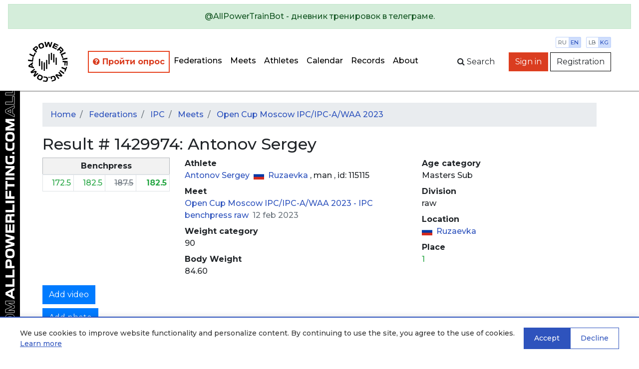

--- FILE ---
content_type: text/html; charset=utf-8
request_url: https://en.allpowerlifting.com/results/IPC/2023/open-cup-moscow-ipc-ipc-a-waa-2023/ipc-benchpress-raw/result1429974/
body_size: 5969
content:

<!doctype html>
<html>
<head>
  <!-- Standard Meta -->
  <meta charset="utf-8"/>
  <meta http-equiv="X-UA-Compatible" content="IE=edge,chrome=1"/>
  
  
    <meta name="viewport" content='width=device-width user-scalable=yes'/>
  


  <!-- Site Properties -->
  <title>
    
  Antonov Sergey
   - 
  Open Cup Moscow IPC/IPC-A/WAA 2023
   - 
  result
  #
  1429974

  </title>

  <link rel="shortcut icon" href="/static/img/favicon/favicon-48.18717a65d29e.ico" type="image/x-icon">
  <link rel="apple-touch-icon" href="/static/img/favicon/favicon-512.54f331f545bb.png">

  <link rel="stylesheet" href="//maxcdn.bootstrapcdn.com/bootstrap/4.3.1/css/bootstrap.min.css"/>
  <link rel="stylesheet" href="//fonts.googleapis.com/css?family=Montserrat:300,400,500,600,700&subset=latin,cyrillic"/>
  <link rel="stylesheet" href="/static/flags/flag-icon.min.61bbaf7c851d.css"/>
  <link rel="stylesheet" href="/static/font-awesome/font-awesome.min.bf0c425cdb73.css"/>
  <link rel="stylesheet" href="/static/css/main.1fae6a4457ce.css"/>
  <link rel="stylesheet" href="/static/css/top-photo-block.de1c00c87b62.css"/>
  <script src="//code.jquery.com/jquery-3.2.1.min.js" crossorigin="anonymous">
  </script>
  <script src="//cdnjs.cloudflare.com/ajax/libs/popper.js/1.12.9/umd/popper.min.js"
          integrity="sha384-ApNbgh9B+Y1QKtv3Rn7W3mgPxhU9K/ScQsAP7hUibX39j7fakFPskvXusvfa0b4Q" crossorigin="anonymous">
  </script>
  <script src="//stackpath.bootstrapcdn.com/bootstrap/4.3.1/js/bootstrap.min.js"
          integrity="sha384-JjSmVgyd0p3pXB1rRibZUAYoIIy6OrQ6VrjIEaFf/nJGzIxFDsf4x0xIM+B07jRM" crossorigin="anonymous"></script>
  <script src="/static/js/autocomplete.309566c5c25c.js">
  </script>
  <script src="/static/js/cookies.cea47f3936d1.js">
  </script>

  <!-- Yandex.Metrika counter -->
<script type="text/javascript" >
   (function(m,e,t,r,i,k,a){m[i]=m[i]||function(){(m[i].a=m[i].a||[]).push(arguments)};
   m[i].l=1*new Date();k=e.createElement(t),a=e.getElementsByTagName(t)[0],k.async=1,k.src=r,a.parentNode.insertBefore(k,a)})
   (window, document, "script", "https://mc.yandex.ru/metrika/tag.js", "ym");

   ym(64697500, "init", {
        clickmap:true,
        trackLinks:true,
        accurateTrackBounce:true
   });
</script>
<noscript><div><img src="https://mc.yandex.ru/watch/64697500" style="position:absolute; left:-9999px;" alt="" /></div></noscript>
<!-- /Yandex.Metrika counter -->
  
  <script src="/static/js/gallery.2dbb11a00aec.js">
  </script>
  <script src="/static/js/video.633360d84ba4.js">
  </script>

</head>
<body style="min-width: 1000px">
  
    <div class="position-static alert alert-info w-100 m-0 d-lg-none d-xl-none text-center" style="z-index: 1000">
      
        Mobile version<br><a href="http://m.en.allpowerlifting.com">m.en.allpowerlifting.com</a>
      
      <button type="button" class="close" data-dismiss="alert" aria-label="Close">
        <span aria-hidden="true">&times;</span>
      </button>
    </div>
  
  


<nav id="slide-menu" class="slide-menu d-flex flex-column">
  <div class="slide-menu__header">
    <div class="slide-menu__top">
      <a href="/" class="d-block mb-4">
        <img src="/static/img/logo-mobile.0b6ac832bbf6.svg" alt="AllPowerlifting.com">
      </a>
      <div class="menu-trigger menu-trigger--close">✕</div>
    </div>
    <form action="/lifters/">
      <div class="input-group">
        <input data-toggle="autocomplete" type="text" name="name" placeholder='Athlete search'
               autocomplete="off" class="form-control"/>
        <div class="input-group-append">
          <button name="search" class="btn btn-dark">
            <span class="fa fa-search">
            </span>
          </button>
        </div>
      </div>
    </form>
  </div>
  <div class="slide-menu__content flex-fill">
    <ul class="navbar-nav">
      <li class="nav-item ap-nav-item">
        <a href="/federations/" class="nav-link">Federations</a>
      </li>
      <li class="nav-item ap-nav-item">
        <a href="/results/" class="nav-link">Meets</a>
      </li>
      <li class="nav-item ap-nav-item">
        <a href="/lifters/" class="nav-link">Athletes</a>
      </li>
      <li class="nav-item ap-nav-item">
        <a href="/calendar/" class="nav-link">Calendar</a>
      </li>
      <li class="nav-item ap-nav-item">
        <a href="/records/" class="nav-link">Records</a>
      </li>
      <li class="nav-item ap-nav-item">
        <a href="/about/" class="nav-link">About</a>
      </li>
    </ul>
  </div>
  <div class="slide-menu__footer">
  </div>
</nav>

  <div class="wrapper">
    


<div class="wrapper__overlay"></div>

<nav class="ap-navbar mb-4">
  <a role="alert" target="_blank" href="https://t.me/AllPowerTrainBot">
    <div class="alert alert-success text-center">
      @AllPowerTrainBot - дневник тренировок в телеграме.
    </div>
  </a>
  <div class="d-flex flex-fill">
    <div class="d-none d-sm-block ap-navbar__logo">
      <a href="/">
        <img src="/static/img/circle-logo.8341bacc31b4.svg" alt="AllPowerlifting.com" style="height: 80px;">
      </a>
    </div>
    <div
        class="d-flex flex-column justify-content-end align-items-end justify-content-sm-center align-items-sm-center d-lg-none">
      <div class="d-block d-sm-none ap-navbar__logo">
        <a href="/">
          <img src="/static/img/logo-mobile.0b6ac832bbf6.svg" alt="AllPowerlifting.com" style="max-height: 80px;">
        </a>
      </div>
      <div class="menu-trigger mb-2"><span class="fa fa-bars"></span></div>
    </div>
    <div class="d-none d-lg-flex justify-content-end align-items-center">
      <ul class="navbar-nav flex-column flex-lg-row ap-navbar-nav">
        <li class="nav-item ap-nav-item font-weight-bold" style="border: 2px solid #e74320 !important;"
            title="С целью улучшения качества сервиса, просим пройти опрос">
          <a href="https://docs.google.com/forms/d/e/1FAIpQLSfKNU0hB6IOWzQbFCbL33vc0kYec8R4zzgJaMFedq-53VUhfw/viewform?usp=dialog"
             style="color: #da3d20 !important"
             class="nav-link" target="_blank">
            <i class="fa fa-question-circle"></i>
            Пройти опрос</a>
        </li>
        <li class="nav-item ap-nav-item">
          <a href="/federations/" class="nav-link">Federations</a>
        </li>
        <li class="nav-item ap-nav-item">
          <a href="/results/" class="nav-link">Meets</a>
        </li>
        <li class="nav-item ap-nav-item">
          <a href="/lifters/" class="nav-link">Athletes</a>
        </li>
        <li class="nav-item ap-nav-item">
          <a href="/calendar/" class="nav-link">Calendar</a>
        </li>
        <li class="nav-item ap-nav-item">
          <a href="/records/" class="nav-link">Records</a>
        </li>
        <li class="nav-item ap-nav-item">
          <a href="/about/" class="nav-link">About</a>
        </li>
      </ul>
    </div>
    <div class="flex-fill"></div>
    <div
        class="ap-navbar__subpanel d-flex flex-column flex-sm-row justify-content-end align-items-end align-items-sm-center">
      <div class="ap-navbar__search d-none d-sm-block">
        <div id="collapse-search" class="ap-navbar__search-form collapse">
          <form action="/lifters/">
            <div class="input-group">
              <input data-toggle="autocomplete" type="text" name="name" placeholder='Athlete search'
                     autocomplete="off" class="form-control"/>
            </div>
          </form>
        </div>
        <button class="btn" for="search" data-toggle="collapse" data-target="#collapse-search" aria-expanded="false"
                aria-controls="collapse-search">
          <span class="fa fa-search"></span><span class="d-none d-sm-inline">&nbspSearch</span>
        </button>
      </div>

      <div class="settings">
        <div class="settings__item">
          <a href="http://allpowerlifting.com/results/IPC/2023/open-cup-moscow-ipc-ipc-a-waa-2023/ipc-benchpress-raw/result1429974/" class="settings__item_param">ru</a>
          <a href="http://en.allpowerlifting.com/results/IPC/2023/open-cup-moscow-ipc-ipc-a-waa-2023/ipc-benchpress-raw/result1429974/" class="settings__item_param active">en</a>
        </div>
        <div class="settings__item">
          <a href="/weight-unit/lb/"
             class="settings__item_param">lb</a>
          <a href="/weight-unit/kg/"
             class="settings__item_param active">kg</a>
        </div>
      </div>

      
        <div class="text-right">
          <a href="/login/" class="btn btn-danger">Sign in</a>
          <a href="/registration/" class="btn btn-light">Registration</a>
        </div>
      
    </div>
  </div>
</nav>


    <div class="content">
      
  <div class="container">
    
<ol class="breadcrumb">
  <li class="breadcrumb-item">
    <a href="/">Home</a>
  </li>
  
    
      
        <li class="breadcrumb-item">
          <a href="/federations/">
            Federations
          </a>
        </li>
      
    
      
        <li class="breadcrumb-item">
          <a href="/federations/IPC/">
            IPC
          </a>
        </li>
      
    
      
        <li class="breadcrumb-item">
          <a href="/federations/IPC/results/">
            Meets
          </a>
        </li>
      
    
      
        <li class="breadcrumb-item">
          <a href="/results/IPC/2023/open-cup-moscow-ipc-ipc-a-waa-2023/">
            Open Cup Moscow IPC/IPC-A/WAA 2023
          </a>
        </li>
      
    
  
</ol>

    

    




    <div class="row">
      <div class="col-lg-12">
        <h2>Result # 1429974: Antonov Sergey</h2>
      </div>
    </div>
    <div class="row">
      <div class="col-lg-3">
        <table class="table-bordered table-sm table">
          
          
            <thead>
            <tr class="table-secondary">
              <th colspan="5" class="text-center">Benchpress</th>
            </tr>
            </thead>
            <tbody>
            


  <td class="detail text-right">
    


  <span class="text-success">
    172.5
  </span>

<div class="text-right">
  
  
</div>

  </td>

  <td class="detail text-right">
    


  <span class="text-success">
    182.5
  </span>

<div class="text-right">
  
  
</div>

  </td>

  <td class="detail text-right">
    


  <span class="text-secondary">
    <del>
      187.5
    </del>
  </span>

<div class="text-right">
  
  
</div>

  </td>

<td class="font-weight-bold border-right text-right">
  


  <span class="text-success">
    182.5
  </span>

<div class="text-right">
  
  
</div>

  
</td>

            </tbody>
          
          
          
        </table>
      </div>
      <div class="col-lg-5">
        <dl>
          <dt>Athlete</dt>
          <dd>
            <a href="/lifters/RUS/antonov-sergey-115115/">
              Antonov Sergey
            </a>
            <span class="ml-1">
              
  <i class="flag-icon-ru flag-icon mr-1">
  </i>
  <a href="/locations/RUS/1481/"
     title="Россия, Республика Мордовия, Рузаевка">
    Ruzaevka
  </a>


            </span>
            , 
            <span>
              
                man
              
            </span>
            , id: 
            115115
          </dd>
          <dt>Meet</dt>
          <dd>
            <a href="/results/IPC/2023/open-cup-moscow-ipc-ipc-a-waa-2023/">
              Open Cup Moscow IPC/IPC-A/WAA 2023
               - 
              <a href="/results/IPC/2023/open-cup-moscow-ipc-ipc-a-waa-2023/ipc-benchpress-raw/">
                IPC benchpress raw
              </a>
            </a>
            <span class="text-secondary ml-1">12 feb 2023</span>
          </dd>
          <dt>Weight category</dt>
          <dd>
            90
          </dd>
          <dt>Body Weight</dt>
          <dd>
            84.60
          </dd>
        </dl>
      </div>
      <div class="col-lg-4">
        <dl>
          <dt>Age category</dt>
          <dd>
            Masters Sub
          </dd>
          <dt>Division</dt>
          <dd>
            
              raw
            
          </dd>
          <dt>Location</dt>
          <dd>
            
  <i class="flag-icon-ru flag-icon mr-1">
  </i>
  <a href="/locations/RUS/1481/"
     title="Россия, Республика Мордовия, Рузаевка">
    Ruzaevka
  </a>


          </dd>
          <dt>Place</dt>
          <dd>
            
  <div class="text-success">1</div>


          </dd>
          
        </dl>
      </div>
    </div>
    <div class="row">
      <div class="col-lg-12">
        <a data-toggle="collapse" href="#videoAddForm" aria-expanded="false" aria-controls="collapseExample"
           class="mb-2 btn-primary btn">
          Add video
        </a>
        

<div id="videoAddForm" class="collapse mb-2 ">
  <div class="card">
    <div class="card-body">
      <form method="post" action="?video">
        <input type="hidden" name="csrfmiddlewaretoken" value="dSFWcOZyRIZlFLpiHs0Zd1vUHoEZpwquj6kwc9GEwP26ht9vUR2h6KoTfY9mXhJs">
        <div class="form-group required"><label for="id_url">YouTube</label><input type="url" name="url" maxlength="100" class="form-control" placeholder="YouTube" title="" required id="id_url"></div>
<div class="form-group"><label for="id_event">Attempt</label><select name="event" class="form-control" title="" id="id_event">
  <option value="B1">B1 172.5</option>

  <option value="B2">B2 182.5</option>

  <option value="B3">B3 -187.5</option>

  <option value="Bench">B 182.5</option>

</select></div>
<div class="form-group required"><label for="id_captcha">Captcha</label><script src="https://www.google.com/recaptcha/api.js"></script>
<script type="text/javascript">
    // Submit function to be called, after reCAPTCHA was successful.
    var onSubmit_23d42637ba9f4019b9fac456ac6d574c = function(token) {
        console.log("reCAPTCHA validated for 'data-widget-uuid=\"23d42637ba9f4019b9fac456ac6d574c\"'")
    };
</script>

<div class="g-recaptcha"
     data-sitekey="6LeE1AAVAAAAAJIEvA8h_xUbU6GvnbKndKzoWHwl" class="form-control" title="" required id="id_captcha" data-widget-uuid="23d42637ba9f4019b9fac456ac6d574c" data-callback="onSubmit_23d42637ba9f4019b9fac456ac6d574c" data-size="normal"
>
</div>

<input type="hidden" class="form-control"></div>
        <div class="form-group">
          <button type="submit" class="btn-primary btn">Send</button>
        </div>
      </form>
    </div>
  </div>
</div>

      </div>
    </div>
    <div class="row">
      <div class="col-lg-12">
        <a data-toggle="collapse" href="#galleryAddForm" aria-expanded="false" aria-controls="collapseExample"
           class="mb-2 btn-primary btn">
          Add photo
        </a>
        

<div id="galleryAddForm" class="collapse mb-2 ">
  <div class="card">
    <div class="card-body">
      <form method="post" enctype="multipart/form-data" action="?gallery">
        <input type="hidden" name="csrfmiddlewaretoken" value="dSFWcOZyRIZlFLpiHs0Zd1vUHoEZpwquj6kwc9GEwP26ht9vUR2h6KoTfY9mXhJs">
        
        <div class="form-group required"><label for="id_file">Photo</label><input type="file" name="file" accept="image/*" class="form-control-file" title="" required id="id_file"></div>
<div class="form-group"><label for="id_name">Name</label><input type="text" name="name" maxlength="100" class="form-control" placeholder="Name" title="" id="id_name"></div>
<div class="form-group"><label for="id_event">Attempt</label><select name="event" class="form-control" title="" id="id_event">
  <option value="B1">B1 172.5</option>

  <option value="B2">B2 182.5</option>

  <option value="B3">B3 -187.5</option>

  <option value="Bench">B 182.5</option>

</select></div>
<div class="form-group required"><label for="id_captcha">Captcha</label><script src="https://www.google.com/recaptcha/api.js"></script>
<script type="text/javascript">
    // Submit function to be called, after reCAPTCHA was successful.
    var onSubmit_9a025b3184934439836834783ae80b67 = function(token) {
        console.log("reCAPTCHA validated for 'data-widget-uuid=\"9a025b3184934439836834783ae80b67\"'")
    };
</script>

<div class="g-recaptcha"
     data-sitekey="6LeE1AAVAAAAAJIEvA8h_xUbU6GvnbKndKzoWHwl" class="form-control" title="" required id="id_captcha" data-widget-uuid="9a025b3184934439836834783ae80b67" data-callback="onSubmit_9a025b3184934439836834783ae80b67" data-size="normal"
>
</div>

<input type="hidden" class="form-control"></div>
        <div class="form-group">
          <button type="submit" id="recaptcha-submit" class="btn-primary btn">Send</button>
        </div>
      </form>
    </div>
  </div>
</div>

      </div>
    </div>
  </div>


      <div class="logo-side d-none d-lg-block">
        <div class="logo-side__img"></div>
      </div>
    </div>

    

<footer class="page-footer font-small teal py-4">
  <div class="container-fluid text-center text-md-left">
    <div class="row">
      <div class="col text-center">
        <a href="/issue/add">Report issue</a>
       </div>
      <div class="col text-center">
        <a href="/legal/offer/">Пользовательское соглашение</a>
       </div>
      <div class="col text-center">
        <a href="/legal/privacy/">Политика конфиденциальности</a>
       </div>
    </div>
  </div>
  <div class="text-center py-3"><a href="/">AllPowerlifting.com</a></div>
  <div class="text-center">© 2006-2026</div>
</footer>

  </div>

  


<div id="cookie-banner" class="cookie-banner" style="display: none;">
  <div class="cookie-banner__content">
    <div class="cookie-banner__text">
      
        <p>We use cookies to improve website functionality and personalize content. By continuing to use the site, you agree to the use of cookies.
        <a href="/legal/privacy/" target="_blank">Learn more</a></p>
      
    </div>
    <div class="cookie-banner__buttons">
      <button id="cookie-accept" class="cookie-banner__btn cookie-banner__btn--accept">
        
          Accept
        
      </button>
      <button id="cookie-decline" class="cookie-banner__btn cookie-banner__btn--decline">
        
          Decline
        
      </button>
    </div>
  </div>
</div>


  
  
<div id="galleryModal" tabindex="-1" role="dialog" aria-hidden="false" class="fade modal">
  <div role="document" class="modal-dialog">
    <div class="modal-content">
      <div class="modal-header">
        <h5 id="exampleModalLabel" class="modal-title">View photo</h5>
        <button type="button" data-dismiss="modal" aria-label="Close" class="close">
          <span aria-hidden="true">
            &times;
          </span>
        </button>
      </div>
      <div class="modal-body">
        <img class="w-100"/>
      </div>
      <div class="modal-footer">
        <button type="button" data-dismiss="modal" class="btn-secondary btn">Close</button>
      </div>
    </div>
  </div>
</div>

  
<div id="videoModal" tabindex="-1" role="dialog" aria-hidden="true" class="fade modal">
  <div role="document" class="modal-dialog">
    <div class="modal-content">
      <div class="modal-header">
        <h5 id="exampleModalLabel" class="modal-title">Video watching</h5>
        <button type="button" data-dismiss="modal" aria-label="Close" class="close">
          <span aria-hidden="true">&times;</span>
        </button>
      </div>
      <div class="embed-responsive-16by9 embed-responsive modal-body">
        <iframe type="text/html" frameborder="0" class="w-100 embed-responsive-item">
        </iframe>
      </div>
      <div class="modal-footer">
        <button type="button" data-dismiss="modal" class="btn-secondary btn">Close</button>
      </div>
    </div>
  </div>
</div>


  <script src="/static/js/app.831bdc142215.js" defer></script>
</body>
</html>


--- FILE ---
content_type: text/html; charset=utf-8
request_url: https://www.google.com/recaptcha/api2/anchor?ar=1&k=6LeE1AAVAAAAAJIEvA8h_xUbU6GvnbKndKzoWHwl&co=aHR0cHM6Ly9lbi5hbGxwb3dlcmxpZnRpbmcuY29tOjQ0Mw..&hl=en&v=PoyoqOPhxBO7pBk68S4YbpHZ&size=normal&anchor-ms=20000&execute-ms=30000&cb=p19i6ti0r47z
body_size: 49705
content:
<!DOCTYPE HTML><html dir="ltr" lang="en"><head><meta http-equiv="Content-Type" content="text/html; charset=UTF-8">
<meta http-equiv="X-UA-Compatible" content="IE=edge">
<title>reCAPTCHA</title>
<style type="text/css">
/* cyrillic-ext */
@font-face {
  font-family: 'Roboto';
  font-style: normal;
  font-weight: 400;
  font-stretch: 100%;
  src: url(//fonts.gstatic.com/s/roboto/v48/KFO7CnqEu92Fr1ME7kSn66aGLdTylUAMa3GUBHMdazTgWw.woff2) format('woff2');
  unicode-range: U+0460-052F, U+1C80-1C8A, U+20B4, U+2DE0-2DFF, U+A640-A69F, U+FE2E-FE2F;
}
/* cyrillic */
@font-face {
  font-family: 'Roboto';
  font-style: normal;
  font-weight: 400;
  font-stretch: 100%;
  src: url(//fonts.gstatic.com/s/roboto/v48/KFO7CnqEu92Fr1ME7kSn66aGLdTylUAMa3iUBHMdazTgWw.woff2) format('woff2');
  unicode-range: U+0301, U+0400-045F, U+0490-0491, U+04B0-04B1, U+2116;
}
/* greek-ext */
@font-face {
  font-family: 'Roboto';
  font-style: normal;
  font-weight: 400;
  font-stretch: 100%;
  src: url(//fonts.gstatic.com/s/roboto/v48/KFO7CnqEu92Fr1ME7kSn66aGLdTylUAMa3CUBHMdazTgWw.woff2) format('woff2');
  unicode-range: U+1F00-1FFF;
}
/* greek */
@font-face {
  font-family: 'Roboto';
  font-style: normal;
  font-weight: 400;
  font-stretch: 100%;
  src: url(//fonts.gstatic.com/s/roboto/v48/KFO7CnqEu92Fr1ME7kSn66aGLdTylUAMa3-UBHMdazTgWw.woff2) format('woff2');
  unicode-range: U+0370-0377, U+037A-037F, U+0384-038A, U+038C, U+038E-03A1, U+03A3-03FF;
}
/* math */
@font-face {
  font-family: 'Roboto';
  font-style: normal;
  font-weight: 400;
  font-stretch: 100%;
  src: url(//fonts.gstatic.com/s/roboto/v48/KFO7CnqEu92Fr1ME7kSn66aGLdTylUAMawCUBHMdazTgWw.woff2) format('woff2');
  unicode-range: U+0302-0303, U+0305, U+0307-0308, U+0310, U+0312, U+0315, U+031A, U+0326-0327, U+032C, U+032F-0330, U+0332-0333, U+0338, U+033A, U+0346, U+034D, U+0391-03A1, U+03A3-03A9, U+03B1-03C9, U+03D1, U+03D5-03D6, U+03F0-03F1, U+03F4-03F5, U+2016-2017, U+2034-2038, U+203C, U+2040, U+2043, U+2047, U+2050, U+2057, U+205F, U+2070-2071, U+2074-208E, U+2090-209C, U+20D0-20DC, U+20E1, U+20E5-20EF, U+2100-2112, U+2114-2115, U+2117-2121, U+2123-214F, U+2190, U+2192, U+2194-21AE, U+21B0-21E5, U+21F1-21F2, U+21F4-2211, U+2213-2214, U+2216-22FF, U+2308-230B, U+2310, U+2319, U+231C-2321, U+2336-237A, U+237C, U+2395, U+239B-23B7, U+23D0, U+23DC-23E1, U+2474-2475, U+25AF, U+25B3, U+25B7, U+25BD, U+25C1, U+25CA, U+25CC, U+25FB, U+266D-266F, U+27C0-27FF, U+2900-2AFF, U+2B0E-2B11, U+2B30-2B4C, U+2BFE, U+3030, U+FF5B, U+FF5D, U+1D400-1D7FF, U+1EE00-1EEFF;
}
/* symbols */
@font-face {
  font-family: 'Roboto';
  font-style: normal;
  font-weight: 400;
  font-stretch: 100%;
  src: url(//fonts.gstatic.com/s/roboto/v48/KFO7CnqEu92Fr1ME7kSn66aGLdTylUAMaxKUBHMdazTgWw.woff2) format('woff2');
  unicode-range: U+0001-000C, U+000E-001F, U+007F-009F, U+20DD-20E0, U+20E2-20E4, U+2150-218F, U+2190, U+2192, U+2194-2199, U+21AF, U+21E6-21F0, U+21F3, U+2218-2219, U+2299, U+22C4-22C6, U+2300-243F, U+2440-244A, U+2460-24FF, U+25A0-27BF, U+2800-28FF, U+2921-2922, U+2981, U+29BF, U+29EB, U+2B00-2BFF, U+4DC0-4DFF, U+FFF9-FFFB, U+10140-1018E, U+10190-1019C, U+101A0, U+101D0-101FD, U+102E0-102FB, U+10E60-10E7E, U+1D2C0-1D2D3, U+1D2E0-1D37F, U+1F000-1F0FF, U+1F100-1F1AD, U+1F1E6-1F1FF, U+1F30D-1F30F, U+1F315, U+1F31C, U+1F31E, U+1F320-1F32C, U+1F336, U+1F378, U+1F37D, U+1F382, U+1F393-1F39F, U+1F3A7-1F3A8, U+1F3AC-1F3AF, U+1F3C2, U+1F3C4-1F3C6, U+1F3CA-1F3CE, U+1F3D4-1F3E0, U+1F3ED, U+1F3F1-1F3F3, U+1F3F5-1F3F7, U+1F408, U+1F415, U+1F41F, U+1F426, U+1F43F, U+1F441-1F442, U+1F444, U+1F446-1F449, U+1F44C-1F44E, U+1F453, U+1F46A, U+1F47D, U+1F4A3, U+1F4B0, U+1F4B3, U+1F4B9, U+1F4BB, U+1F4BF, U+1F4C8-1F4CB, U+1F4D6, U+1F4DA, U+1F4DF, U+1F4E3-1F4E6, U+1F4EA-1F4ED, U+1F4F7, U+1F4F9-1F4FB, U+1F4FD-1F4FE, U+1F503, U+1F507-1F50B, U+1F50D, U+1F512-1F513, U+1F53E-1F54A, U+1F54F-1F5FA, U+1F610, U+1F650-1F67F, U+1F687, U+1F68D, U+1F691, U+1F694, U+1F698, U+1F6AD, U+1F6B2, U+1F6B9-1F6BA, U+1F6BC, U+1F6C6-1F6CF, U+1F6D3-1F6D7, U+1F6E0-1F6EA, U+1F6F0-1F6F3, U+1F6F7-1F6FC, U+1F700-1F7FF, U+1F800-1F80B, U+1F810-1F847, U+1F850-1F859, U+1F860-1F887, U+1F890-1F8AD, U+1F8B0-1F8BB, U+1F8C0-1F8C1, U+1F900-1F90B, U+1F93B, U+1F946, U+1F984, U+1F996, U+1F9E9, U+1FA00-1FA6F, U+1FA70-1FA7C, U+1FA80-1FA89, U+1FA8F-1FAC6, U+1FACE-1FADC, U+1FADF-1FAE9, U+1FAF0-1FAF8, U+1FB00-1FBFF;
}
/* vietnamese */
@font-face {
  font-family: 'Roboto';
  font-style: normal;
  font-weight: 400;
  font-stretch: 100%;
  src: url(//fonts.gstatic.com/s/roboto/v48/KFO7CnqEu92Fr1ME7kSn66aGLdTylUAMa3OUBHMdazTgWw.woff2) format('woff2');
  unicode-range: U+0102-0103, U+0110-0111, U+0128-0129, U+0168-0169, U+01A0-01A1, U+01AF-01B0, U+0300-0301, U+0303-0304, U+0308-0309, U+0323, U+0329, U+1EA0-1EF9, U+20AB;
}
/* latin-ext */
@font-face {
  font-family: 'Roboto';
  font-style: normal;
  font-weight: 400;
  font-stretch: 100%;
  src: url(//fonts.gstatic.com/s/roboto/v48/KFO7CnqEu92Fr1ME7kSn66aGLdTylUAMa3KUBHMdazTgWw.woff2) format('woff2');
  unicode-range: U+0100-02BA, U+02BD-02C5, U+02C7-02CC, U+02CE-02D7, U+02DD-02FF, U+0304, U+0308, U+0329, U+1D00-1DBF, U+1E00-1E9F, U+1EF2-1EFF, U+2020, U+20A0-20AB, U+20AD-20C0, U+2113, U+2C60-2C7F, U+A720-A7FF;
}
/* latin */
@font-face {
  font-family: 'Roboto';
  font-style: normal;
  font-weight: 400;
  font-stretch: 100%;
  src: url(//fonts.gstatic.com/s/roboto/v48/KFO7CnqEu92Fr1ME7kSn66aGLdTylUAMa3yUBHMdazQ.woff2) format('woff2');
  unicode-range: U+0000-00FF, U+0131, U+0152-0153, U+02BB-02BC, U+02C6, U+02DA, U+02DC, U+0304, U+0308, U+0329, U+2000-206F, U+20AC, U+2122, U+2191, U+2193, U+2212, U+2215, U+FEFF, U+FFFD;
}
/* cyrillic-ext */
@font-face {
  font-family: 'Roboto';
  font-style: normal;
  font-weight: 500;
  font-stretch: 100%;
  src: url(//fonts.gstatic.com/s/roboto/v48/KFO7CnqEu92Fr1ME7kSn66aGLdTylUAMa3GUBHMdazTgWw.woff2) format('woff2');
  unicode-range: U+0460-052F, U+1C80-1C8A, U+20B4, U+2DE0-2DFF, U+A640-A69F, U+FE2E-FE2F;
}
/* cyrillic */
@font-face {
  font-family: 'Roboto';
  font-style: normal;
  font-weight: 500;
  font-stretch: 100%;
  src: url(//fonts.gstatic.com/s/roboto/v48/KFO7CnqEu92Fr1ME7kSn66aGLdTylUAMa3iUBHMdazTgWw.woff2) format('woff2');
  unicode-range: U+0301, U+0400-045F, U+0490-0491, U+04B0-04B1, U+2116;
}
/* greek-ext */
@font-face {
  font-family: 'Roboto';
  font-style: normal;
  font-weight: 500;
  font-stretch: 100%;
  src: url(//fonts.gstatic.com/s/roboto/v48/KFO7CnqEu92Fr1ME7kSn66aGLdTylUAMa3CUBHMdazTgWw.woff2) format('woff2');
  unicode-range: U+1F00-1FFF;
}
/* greek */
@font-face {
  font-family: 'Roboto';
  font-style: normal;
  font-weight: 500;
  font-stretch: 100%;
  src: url(//fonts.gstatic.com/s/roboto/v48/KFO7CnqEu92Fr1ME7kSn66aGLdTylUAMa3-UBHMdazTgWw.woff2) format('woff2');
  unicode-range: U+0370-0377, U+037A-037F, U+0384-038A, U+038C, U+038E-03A1, U+03A3-03FF;
}
/* math */
@font-face {
  font-family: 'Roboto';
  font-style: normal;
  font-weight: 500;
  font-stretch: 100%;
  src: url(//fonts.gstatic.com/s/roboto/v48/KFO7CnqEu92Fr1ME7kSn66aGLdTylUAMawCUBHMdazTgWw.woff2) format('woff2');
  unicode-range: U+0302-0303, U+0305, U+0307-0308, U+0310, U+0312, U+0315, U+031A, U+0326-0327, U+032C, U+032F-0330, U+0332-0333, U+0338, U+033A, U+0346, U+034D, U+0391-03A1, U+03A3-03A9, U+03B1-03C9, U+03D1, U+03D5-03D6, U+03F0-03F1, U+03F4-03F5, U+2016-2017, U+2034-2038, U+203C, U+2040, U+2043, U+2047, U+2050, U+2057, U+205F, U+2070-2071, U+2074-208E, U+2090-209C, U+20D0-20DC, U+20E1, U+20E5-20EF, U+2100-2112, U+2114-2115, U+2117-2121, U+2123-214F, U+2190, U+2192, U+2194-21AE, U+21B0-21E5, U+21F1-21F2, U+21F4-2211, U+2213-2214, U+2216-22FF, U+2308-230B, U+2310, U+2319, U+231C-2321, U+2336-237A, U+237C, U+2395, U+239B-23B7, U+23D0, U+23DC-23E1, U+2474-2475, U+25AF, U+25B3, U+25B7, U+25BD, U+25C1, U+25CA, U+25CC, U+25FB, U+266D-266F, U+27C0-27FF, U+2900-2AFF, U+2B0E-2B11, U+2B30-2B4C, U+2BFE, U+3030, U+FF5B, U+FF5D, U+1D400-1D7FF, U+1EE00-1EEFF;
}
/* symbols */
@font-face {
  font-family: 'Roboto';
  font-style: normal;
  font-weight: 500;
  font-stretch: 100%;
  src: url(//fonts.gstatic.com/s/roboto/v48/KFO7CnqEu92Fr1ME7kSn66aGLdTylUAMaxKUBHMdazTgWw.woff2) format('woff2');
  unicode-range: U+0001-000C, U+000E-001F, U+007F-009F, U+20DD-20E0, U+20E2-20E4, U+2150-218F, U+2190, U+2192, U+2194-2199, U+21AF, U+21E6-21F0, U+21F3, U+2218-2219, U+2299, U+22C4-22C6, U+2300-243F, U+2440-244A, U+2460-24FF, U+25A0-27BF, U+2800-28FF, U+2921-2922, U+2981, U+29BF, U+29EB, U+2B00-2BFF, U+4DC0-4DFF, U+FFF9-FFFB, U+10140-1018E, U+10190-1019C, U+101A0, U+101D0-101FD, U+102E0-102FB, U+10E60-10E7E, U+1D2C0-1D2D3, U+1D2E0-1D37F, U+1F000-1F0FF, U+1F100-1F1AD, U+1F1E6-1F1FF, U+1F30D-1F30F, U+1F315, U+1F31C, U+1F31E, U+1F320-1F32C, U+1F336, U+1F378, U+1F37D, U+1F382, U+1F393-1F39F, U+1F3A7-1F3A8, U+1F3AC-1F3AF, U+1F3C2, U+1F3C4-1F3C6, U+1F3CA-1F3CE, U+1F3D4-1F3E0, U+1F3ED, U+1F3F1-1F3F3, U+1F3F5-1F3F7, U+1F408, U+1F415, U+1F41F, U+1F426, U+1F43F, U+1F441-1F442, U+1F444, U+1F446-1F449, U+1F44C-1F44E, U+1F453, U+1F46A, U+1F47D, U+1F4A3, U+1F4B0, U+1F4B3, U+1F4B9, U+1F4BB, U+1F4BF, U+1F4C8-1F4CB, U+1F4D6, U+1F4DA, U+1F4DF, U+1F4E3-1F4E6, U+1F4EA-1F4ED, U+1F4F7, U+1F4F9-1F4FB, U+1F4FD-1F4FE, U+1F503, U+1F507-1F50B, U+1F50D, U+1F512-1F513, U+1F53E-1F54A, U+1F54F-1F5FA, U+1F610, U+1F650-1F67F, U+1F687, U+1F68D, U+1F691, U+1F694, U+1F698, U+1F6AD, U+1F6B2, U+1F6B9-1F6BA, U+1F6BC, U+1F6C6-1F6CF, U+1F6D3-1F6D7, U+1F6E0-1F6EA, U+1F6F0-1F6F3, U+1F6F7-1F6FC, U+1F700-1F7FF, U+1F800-1F80B, U+1F810-1F847, U+1F850-1F859, U+1F860-1F887, U+1F890-1F8AD, U+1F8B0-1F8BB, U+1F8C0-1F8C1, U+1F900-1F90B, U+1F93B, U+1F946, U+1F984, U+1F996, U+1F9E9, U+1FA00-1FA6F, U+1FA70-1FA7C, U+1FA80-1FA89, U+1FA8F-1FAC6, U+1FACE-1FADC, U+1FADF-1FAE9, U+1FAF0-1FAF8, U+1FB00-1FBFF;
}
/* vietnamese */
@font-face {
  font-family: 'Roboto';
  font-style: normal;
  font-weight: 500;
  font-stretch: 100%;
  src: url(//fonts.gstatic.com/s/roboto/v48/KFO7CnqEu92Fr1ME7kSn66aGLdTylUAMa3OUBHMdazTgWw.woff2) format('woff2');
  unicode-range: U+0102-0103, U+0110-0111, U+0128-0129, U+0168-0169, U+01A0-01A1, U+01AF-01B0, U+0300-0301, U+0303-0304, U+0308-0309, U+0323, U+0329, U+1EA0-1EF9, U+20AB;
}
/* latin-ext */
@font-face {
  font-family: 'Roboto';
  font-style: normal;
  font-weight: 500;
  font-stretch: 100%;
  src: url(//fonts.gstatic.com/s/roboto/v48/KFO7CnqEu92Fr1ME7kSn66aGLdTylUAMa3KUBHMdazTgWw.woff2) format('woff2');
  unicode-range: U+0100-02BA, U+02BD-02C5, U+02C7-02CC, U+02CE-02D7, U+02DD-02FF, U+0304, U+0308, U+0329, U+1D00-1DBF, U+1E00-1E9F, U+1EF2-1EFF, U+2020, U+20A0-20AB, U+20AD-20C0, U+2113, U+2C60-2C7F, U+A720-A7FF;
}
/* latin */
@font-face {
  font-family: 'Roboto';
  font-style: normal;
  font-weight: 500;
  font-stretch: 100%;
  src: url(//fonts.gstatic.com/s/roboto/v48/KFO7CnqEu92Fr1ME7kSn66aGLdTylUAMa3yUBHMdazQ.woff2) format('woff2');
  unicode-range: U+0000-00FF, U+0131, U+0152-0153, U+02BB-02BC, U+02C6, U+02DA, U+02DC, U+0304, U+0308, U+0329, U+2000-206F, U+20AC, U+2122, U+2191, U+2193, U+2212, U+2215, U+FEFF, U+FFFD;
}
/* cyrillic-ext */
@font-face {
  font-family: 'Roboto';
  font-style: normal;
  font-weight: 900;
  font-stretch: 100%;
  src: url(//fonts.gstatic.com/s/roboto/v48/KFO7CnqEu92Fr1ME7kSn66aGLdTylUAMa3GUBHMdazTgWw.woff2) format('woff2');
  unicode-range: U+0460-052F, U+1C80-1C8A, U+20B4, U+2DE0-2DFF, U+A640-A69F, U+FE2E-FE2F;
}
/* cyrillic */
@font-face {
  font-family: 'Roboto';
  font-style: normal;
  font-weight: 900;
  font-stretch: 100%;
  src: url(//fonts.gstatic.com/s/roboto/v48/KFO7CnqEu92Fr1ME7kSn66aGLdTylUAMa3iUBHMdazTgWw.woff2) format('woff2');
  unicode-range: U+0301, U+0400-045F, U+0490-0491, U+04B0-04B1, U+2116;
}
/* greek-ext */
@font-face {
  font-family: 'Roboto';
  font-style: normal;
  font-weight: 900;
  font-stretch: 100%;
  src: url(//fonts.gstatic.com/s/roboto/v48/KFO7CnqEu92Fr1ME7kSn66aGLdTylUAMa3CUBHMdazTgWw.woff2) format('woff2');
  unicode-range: U+1F00-1FFF;
}
/* greek */
@font-face {
  font-family: 'Roboto';
  font-style: normal;
  font-weight: 900;
  font-stretch: 100%;
  src: url(//fonts.gstatic.com/s/roboto/v48/KFO7CnqEu92Fr1ME7kSn66aGLdTylUAMa3-UBHMdazTgWw.woff2) format('woff2');
  unicode-range: U+0370-0377, U+037A-037F, U+0384-038A, U+038C, U+038E-03A1, U+03A3-03FF;
}
/* math */
@font-face {
  font-family: 'Roboto';
  font-style: normal;
  font-weight: 900;
  font-stretch: 100%;
  src: url(//fonts.gstatic.com/s/roboto/v48/KFO7CnqEu92Fr1ME7kSn66aGLdTylUAMawCUBHMdazTgWw.woff2) format('woff2');
  unicode-range: U+0302-0303, U+0305, U+0307-0308, U+0310, U+0312, U+0315, U+031A, U+0326-0327, U+032C, U+032F-0330, U+0332-0333, U+0338, U+033A, U+0346, U+034D, U+0391-03A1, U+03A3-03A9, U+03B1-03C9, U+03D1, U+03D5-03D6, U+03F0-03F1, U+03F4-03F5, U+2016-2017, U+2034-2038, U+203C, U+2040, U+2043, U+2047, U+2050, U+2057, U+205F, U+2070-2071, U+2074-208E, U+2090-209C, U+20D0-20DC, U+20E1, U+20E5-20EF, U+2100-2112, U+2114-2115, U+2117-2121, U+2123-214F, U+2190, U+2192, U+2194-21AE, U+21B0-21E5, U+21F1-21F2, U+21F4-2211, U+2213-2214, U+2216-22FF, U+2308-230B, U+2310, U+2319, U+231C-2321, U+2336-237A, U+237C, U+2395, U+239B-23B7, U+23D0, U+23DC-23E1, U+2474-2475, U+25AF, U+25B3, U+25B7, U+25BD, U+25C1, U+25CA, U+25CC, U+25FB, U+266D-266F, U+27C0-27FF, U+2900-2AFF, U+2B0E-2B11, U+2B30-2B4C, U+2BFE, U+3030, U+FF5B, U+FF5D, U+1D400-1D7FF, U+1EE00-1EEFF;
}
/* symbols */
@font-face {
  font-family: 'Roboto';
  font-style: normal;
  font-weight: 900;
  font-stretch: 100%;
  src: url(//fonts.gstatic.com/s/roboto/v48/KFO7CnqEu92Fr1ME7kSn66aGLdTylUAMaxKUBHMdazTgWw.woff2) format('woff2');
  unicode-range: U+0001-000C, U+000E-001F, U+007F-009F, U+20DD-20E0, U+20E2-20E4, U+2150-218F, U+2190, U+2192, U+2194-2199, U+21AF, U+21E6-21F0, U+21F3, U+2218-2219, U+2299, U+22C4-22C6, U+2300-243F, U+2440-244A, U+2460-24FF, U+25A0-27BF, U+2800-28FF, U+2921-2922, U+2981, U+29BF, U+29EB, U+2B00-2BFF, U+4DC0-4DFF, U+FFF9-FFFB, U+10140-1018E, U+10190-1019C, U+101A0, U+101D0-101FD, U+102E0-102FB, U+10E60-10E7E, U+1D2C0-1D2D3, U+1D2E0-1D37F, U+1F000-1F0FF, U+1F100-1F1AD, U+1F1E6-1F1FF, U+1F30D-1F30F, U+1F315, U+1F31C, U+1F31E, U+1F320-1F32C, U+1F336, U+1F378, U+1F37D, U+1F382, U+1F393-1F39F, U+1F3A7-1F3A8, U+1F3AC-1F3AF, U+1F3C2, U+1F3C4-1F3C6, U+1F3CA-1F3CE, U+1F3D4-1F3E0, U+1F3ED, U+1F3F1-1F3F3, U+1F3F5-1F3F7, U+1F408, U+1F415, U+1F41F, U+1F426, U+1F43F, U+1F441-1F442, U+1F444, U+1F446-1F449, U+1F44C-1F44E, U+1F453, U+1F46A, U+1F47D, U+1F4A3, U+1F4B0, U+1F4B3, U+1F4B9, U+1F4BB, U+1F4BF, U+1F4C8-1F4CB, U+1F4D6, U+1F4DA, U+1F4DF, U+1F4E3-1F4E6, U+1F4EA-1F4ED, U+1F4F7, U+1F4F9-1F4FB, U+1F4FD-1F4FE, U+1F503, U+1F507-1F50B, U+1F50D, U+1F512-1F513, U+1F53E-1F54A, U+1F54F-1F5FA, U+1F610, U+1F650-1F67F, U+1F687, U+1F68D, U+1F691, U+1F694, U+1F698, U+1F6AD, U+1F6B2, U+1F6B9-1F6BA, U+1F6BC, U+1F6C6-1F6CF, U+1F6D3-1F6D7, U+1F6E0-1F6EA, U+1F6F0-1F6F3, U+1F6F7-1F6FC, U+1F700-1F7FF, U+1F800-1F80B, U+1F810-1F847, U+1F850-1F859, U+1F860-1F887, U+1F890-1F8AD, U+1F8B0-1F8BB, U+1F8C0-1F8C1, U+1F900-1F90B, U+1F93B, U+1F946, U+1F984, U+1F996, U+1F9E9, U+1FA00-1FA6F, U+1FA70-1FA7C, U+1FA80-1FA89, U+1FA8F-1FAC6, U+1FACE-1FADC, U+1FADF-1FAE9, U+1FAF0-1FAF8, U+1FB00-1FBFF;
}
/* vietnamese */
@font-face {
  font-family: 'Roboto';
  font-style: normal;
  font-weight: 900;
  font-stretch: 100%;
  src: url(//fonts.gstatic.com/s/roboto/v48/KFO7CnqEu92Fr1ME7kSn66aGLdTylUAMa3OUBHMdazTgWw.woff2) format('woff2');
  unicode-range: U+0102-0103, U+0110-0111, U+0128-0129, U+0168-0169, U+01A0-01A1, U+01AF-01B0, U+0300-0301, U+0303-0304, U+0308-0309, U+0323, U+0329, U+1EA0-1EF9, U+20AB;
}
/* latin-ext */
@font-face {
  font-family: 'Roboto';
  font-style: normal;
  font-weight: 900;
  font-stretch: 100%;
  src: url(//fonts.gstatic.com/s/roboto/v48/KFO7CnqEu92Fr1ME7kSn66aGLdTylUAMa3KUBHMdazTgWw.woff2) format('woff2');
  unicode-range: U+0100-02BA, U+02BD-02C5, U+02C7-02CC, U+02CE-02D7, U+02DD-02FF, U+0304, U+0308, U+0329, U+1D00-1DBF, U+1E00-1E9F, U+1EF2-1EFF, U+2020, U+20A0-20AB, U+20AD-20C0, U+2113, U+2C60-2C7F, U+A720-A7FF;
}
/* latin */
@font-face {
  font-family: 'Roboto';
  font-style: normal;
  font-weight: 900;
  font-stretch: 100%;
  src: url(//fonts.gstatic.com/s/roboto/v48/KFO7CnqEu92Fr1ME7kSn66aGLdTylUAMa3yUBHMdazQ.woff2) format('woff2');
  unicode-range: U+0000-00FF, U+0131, U+0152-0153, U+02BB-02BC, U+02C6, U+02DA, U+02DC, U+0304, U+0308, U+0329, U+2000-206F, U+20AC, U+2122, U+2191, U+2193, U+2212, U+2215, U+FEFF, U+FFFD;
}

</style>
<link rel="stylesheet" type="text/css" href="https://www.gstatic.com/recaptcha/releases/PoyoqOPhxBO7pBk68S4YbpHZ/styles__ltr.css">
<script nonce="_nNyNHCls5AL-GerGL3CFQ" type="text/javascript">window['__recaptcha_api'] = 'https://www.google.com/recaptcha/api2/';</script>
<script type="text/javascript" src="https://www.gstatic.com/recaptcha/releases/PoyoqOPhxBO7pBk68S4YbpHZ/recaptcha__en.js" nonce="_nNyNHCls5AL-GerGL3CFQ">
      
    </script></head>
<body><div id="rc-anchor-alert" class="rc-anchor-alert"></div>
<input type="hidden" id="recaptcha-token" value="[base64]">
<script type="text/javascript" nonce="_nNyNHCls5AL-GerGL3CFQ">
      recaptcha.anchor.Main.init("[\x22ainput\x22,[\x22bgdata\x22,\x22\x22,\[base64]/[base64]/[base64]/[base64]/[base64]/[base64]/KGcoTywyNTMsTy5PKSxVRyhPLEMpKTpnKE8sMjUzLEMpLE8pKSxsKSksTykpfSxieT1mdW5jdGlvbihDLE8sdSxsKXtmb3IobD0odT1SKEMpLDApO08+MDtPLS0pbD1sPDw4fFooQyk7ZyhDLHUsbCl9LFVHPWZ1bmN0aW9uKEMsTyl7Qy5pLmxlbmd0aD4xMDQ/[base64]/[base64]/[base64]/[base64]/[base64]/[base64]/[base64]\\u003d\x22,\[base64]\x22,\[base64]/CocOqZXEgCsKfBUVdM2LDoltIEcKMw6UjY8KsY2rCsy8jJA/[base64]/F8KRw5wCYwRJwqxHPMKXw751w4LClcOKwrtIKcOhwr8OKcKTwr/DoMKJw7jCtjpOwrTCtjgEBcKZJMKkfcK6w4V7wqI/w4lMYEfCq8OaDW3Cg8KjPk1Ww4zDtiwKQBDCmMOcw4ETwqonKwpve8OswrbDiG/[base64]/JS/[base64]/[base64]/Dv8Ocw5A0w4zDpcOOUVfDmcKAw7EXbMKLwoDDnsKPAjcNbljDtV8sw49xD8K2GsOewpY0w5sNw4fCnsOnJMKfw51awq7CvcORwqQQw4fDhE/CqsOkBXNZwoPCjhQdBsKzQ8O/w5zClMOdw5DDnlLClsKjcls6w6HDkHTChWLCpVHDusO8wq8dwrzCrcOfwr17Tx52LsOjZVgPwqnChShrSV9Pa8K1b8OGwqfDihotwrPDnzpfw4nDm8Ogwq5dwo/CmFPDnmjCrMKMQMObHcOnw4ITwoprwofCo8ORXnN8XCzCjcKsw7B/w5jDsV4rw7FXGMKgwpLDv8KUEMOmwqDDp8Kww44awo0kB1BXwrktFTnCvwPDtsOVLn/CtkPDlhtuC8OWwpfDkWciwoXCucKWGX1Jw6fDsMOCccKhPCzDi17CmTYhwr9lVAXCt8Odwps4VGjDhyTDpsOgGUrDhsK/CDguA8KDajZ4wpvDscO2Zmcow7Z/VBRQw7xrBxPDpcOTwok6DcOzw67Cp8OiIiPCosObw4XDgjvDqcOnw7Ybw4oSCC3CocOxf8KbVmvCp8OMTW7CkMKgwrgsR0U+w5B6SFJrWMK5wqd7worDrsOww5F2Dh/CmXNdw5NKw55Vw5Yfw4pKwpXCpsOswoMpacK/SBPDjsK7w71ew4PDhy/Cn8Ouw4N5JmAUwpDDqMOuw58WE3RcwqrCrSbCnsKrKMKPw6XCqkR4wohnw7ZHwoPCt8Kaw5lna1zDoCjDqx3CucOUUsONw5oXwr7DlcKRI1jCpH/CtTDCsXrDpcK5R8OxW8OibQrDjsO+w7jDnMOEDcKzw4XCoMK6YsKpAMOgIcOuw4AAe8KbAcK5w53CjcKrw6cowoV2w7wFw4EDwqjDgsOZw5bClsKkHiMgIwRCdkpNwqMHw7/DmsO9w7bCmG/CpcOqcBk4woxWPHh4w55AUBXDnTPCp3wqwqgqwqgMwrdEwpgpworDl1RzecOWwrPCrSVuw7bCqDDDmcOOI8KYw5TCkcKKw6/DusKYw43DlkrDj3Ngw7DCl1VHE8Onw5gWwqPCizPClcKkc8KPwq3DpcOYLMKDwplGLxDDv8OaKSlXF0NFOm5IHnHDvsOjd1kpw61lwrMjAzVOwrLDh8OtSGB3asKgJ0pvagczUcOaacO+BsKALMKrwpsuw653wpk4wokfw45gTBwXG1FFwpQ/VCfDm8KVw4BJwoPCiFDDuxXDjsOuw5PCrg7CsMObYMKxw5AnwpXCiVUGIDMvNcOpPCgTMMOxIsKDSynCqTPDm8KBFB5owog4w45zwpPDrcOzfGE7S8Kow6vCswnDlAzCv8K2wrbCpmFuUAUMwrFWwpnCl3jDrHjDtxR2wqTCjVrDlX3CozHDicOIw6Ecw7t/I2bDpsKpwqQkw4QKOMKSw4jDq8OGwrfCvAV6wpfCuMKxCMOkwpvDqcOFw6hLw5jCscKiw4Y3wo/[base64]/DlHsRUcOORMKBIcKCQSxWw5k8KSHCqCvCq8KOKcKTw7jDs252wrtfOcOGM8KEwpR3Q8KYbcKbQzBbw7ABeQBsUcOMw4fDpyzCtS97w5/DscKzV8OMw7rDrA/Cq8OvWsO0EmBcTcKQDCcWwrtow6Q9w5Mvw5kjwoAXb8OQwqtiw4XDk8Ovw6EVwpPDuDEea8KTLMOUfcKrw6zDjXsUbsK3McK5eH7CpFjDtgHDql52Y1/CtzQFw7jDl13CoiwfWsKaw7LDmsOtw4bCiBFOKcOeThYYw6FHw7TDkxbCt8Kpw51rw5/DkcOJJsOxCMKBccK0TsOmw5YJecOmF2k+ccK5w6jCpMOfwrTCoMKZw7jCh8OdGWJ5IkHDlsKvFmxRWR0mUyRnw5jCscOQBlfCvsKaKjTCkntzw44Hw63DsMOmw6BEJMOJwoUjZDvCrMORw4Z/IkHDgHprw5HCncOvwrTDpz7Dlj/Do8KawpNew4gqY0krw4DDplfDtMK2wrtEw7TCuMOvG8O7wrVXwqpIwrfDqUnDt8OgGlnCkcOww6LDlcOwX8KQwqNKwp4dc2gYPRlbFn7Cj1x/wpA8w47DocKow53Dj8OpKcKqwpI/csO7asK2w5jCllwUJD/CrHTDhRzDq8K6worCncOHwrwgw5AndkfCrg7DpwjChR/[base64]/wojDj0hKQsKow6LClm1kw5MgfcOJw79RWsOqNHZ/w5I/OcOSOjFaw7wXwr4wwo9PdRRnPiDDvsO7ZArCqwMMw6bClsKxwrDDlB3Dgl3CqsOkw7Aew7zCn2NQAMK8w6kOw7/DiBTDrjzClcOJw7rCukjCjcK8wrvCvmfDgcOtw6zDjcKkwrzCqEUoUcO8w7wow4PCmcO5XHTCjMONDH3DtRnDmh0pw6rDox7DrUDDh8KTEB3CrcKYw5lsTsKTCik+PxDDk1o3wrpEVBfDmnLDn8Oow7sywptOw6NhHcOVwqxAbcKmw60rWmNEw5/DrsOrf8OGUxIRwrREQcK7wrFQPzt+w7/Dv8O9w74Xf3zCmMOxGMOGwrzCl8OfwqfDojfCpsKQIAjDjEvCiHDDixFeCMKJw4bCvDTChyQSYyrCqwI0w4fDp8OIMlk7wpNNwroewoPDi8OMw5wswqU3wo3DjMKiI8O0fcKeP8Kxwp/ChsKnwqMZBcOzXHtFw4bCs8OedFp+W31JZlZDw5LClhcILx8YbEDDgxbDuAvCsns7wr3DuHEsw6PCgSnCv8O6w6cScxFgBcK6BBrDicKMwo9uVFPCqys1wpnDs8O+XcOrZnPChyISw6Q6wqUuN8O7e8Oaw7rDj8OIwpt7PSdbaEfCkhrDvnjDksOkw4Y/QcKvwpvDkWw1OmDDuUDDiMKow57DuDMfw7jCmMOGYcKEIFg/w7nCj2QkwqNtV8OIwobChVvCnMK6woBqNcOaw6nCuArDlCzDgsOBHyt8wq4yNHMZRcKewq8yGwvCtsO3wq4pw6PDssKqEjENwqVgwoXDosK/cRcGccKJJBB/wqYOw67CungNJcKiw7M4I19fJVFoJVkOw4kuZsKbE8O6RTPCtsKMd37Dq0/CrcKGT8KOMjkpQ8Oiw6xsfMOKMyXDusOaGsKlw71Iw7kZW2TDrMOyEMK9d3LCksKNw7giw4Urw6fCqMOpwq5LbX5rcsKHw45EaMOxwq9KwqFvwqgQE8KmcibCl8OSC8OAQcOaBEbDucO8wpTClsOmZH1ow6fDmHsGKQfCtHfDoxsPw7fDtnPCjgkOen/[base64]/[base64]/Cp8O0csOsQzfCqMO5OjFwwoJdWRPDnynCp3srLMOlcgHDhGbCmMKZwrvClMK/XHc3wrLDocO/wpsLw4Mjw5XDoRbCpMKAw5Vpw5BGw7BpwpZAB8K2FULDgcO8wq3DsMOVO8KFw6bDrm8VLsOHcmvDuElnV8OYG8Osw758eFZVwq8dwoXCkMO4aiDDr8KAGMOYAsOaw7jCrzNXe8KdwqlKMlLCtR/ChAHDq8KHwqdsHWzCmsOkwrTDlj5fY8KYw5HDv8KEAkPDm8OBw7QdNXJnw49Pw6rDocOyBcONw4jCucKDwoA9wrYUw6ZTwpXDhcO0eMOecAfCpsKKaRc7CX/DoxZxNXrCocKubsKqwocBw4wowo5Zw4vDtsKjwo41wqzClcK0w7E7w7TDtMO5w5g6BMO5dsO6dcOOSVpyVEfCuMKydMOnw4HDqMKwwrbCpU8Lw5fCvWERKlnDqXbDn1vCn8OaX0/Ck8KUFy8Aw7jClMKnwrhPSMKWw54Pw5wOwoklCGJCMMKvwrtTwqrDnADDosKUGlPClTLDkcKGwoVKe1N5Px/[base64]/DtcKXMsOBemFTTmjCjVVCw6TDrFJ8H8OPw7xLwqVBw6E+wpZIW0tkD8OZccO6woJUwqdmw5LDgcOsDMKPwqNFJEZVZMOcw75fClELZiMRwqrDq8OrTcKaNcOPMTLCqSjDpsKcJcKNamF7wqrCr8OVaMO+woADKMKcJmbCl8OAw5vCgEbCsytXw4/DkcOKwrUCQldOHcKNPz/CvjTCtn0nwrfDo8Oowo/DvSjCvQBQJhdvecKBwrkBD8Oaw691w4JIc8KvworDj8OXw7Iew5LDmyp3FTPChcO9w4V5fcKXw7/DssKhw5nCtDINwqBIRQclbzAqw790wotLw7FWNMKJT8OiwqbDgV1GY8OnwpXDm8O3FHR7w63Cs1jDh3HDkzLDpMKIYyRrA8O8csKxw5hfw7TCqmbCqsOBwq/ClMOnw50SX2FEc8OBUyLCi8K7Ehklw7U3woTDh8O3w73CscOzwp/CmRcmw6nCrMKGw49Xwr/Dm1x+wr/DjcKDw7V/wow7JMKRA8Oow6/ClkN6cC15worDucKGwpnCtEvDsVbDoAnDrHrCmEnDilYawpoKYiPCjcKow5/ClsKGwrVpBmLCqcOGwozDsG1WecKVw63CtWNuwoNxWkkowr95PUrDuSA1w4ocBGpRwrvDhEQ9wr5oOcKRV0HDgFDCn8OOwqPDr8KAcMOswpIYwrvCo8K5wpxUCsOawrbCp8KtO8K7JgTCi8OgXDLDhVY8KMKzwojDhsKec8OVNsOBw4/CoRzDgzLCskfClBzDhcKENDQ0wpZkw6fDo8KUHV3DnHLCkiNww4fCt8KXM8KCwoYdw714wqnCosOSTsOlJXjCjcKWw7LCgAHDo0bDsMKtw7VAMMOaD31CScK5McOaU8KzFW59BMKuwp53C2DDkcKXcMO7w5AAwpERaG11w4JLwo7DjcKhcsKIwpYNw7/Du8K8wrnDk10sX8Kvwq7CoFfDrMOvw6I6w5ldwpfCt8OVw5bCnxRJw617w59ywpzCkTnDkWZhZ3VASMKCwqMOR8Ozw73DiEXDhcOZw7ZvSMO4UG/Cm8KrBiAUZRoSwq57wodjYkPDu8OKX0zDqMOeNVggwrZUCMONw73CtSfCgl7CmQDDhcKjwqrDv8OOZcKYE0PDsn1Nw4FLW8O8w6Apw7cMCMOiOhzDtsKhOMKHw7PDr8KnXUE9OcK+wrDDs2pKwpPCr2PCmMOwIMO6PBbDnhvDv3/CncOmCCHDsCQ1wp4hGkpPLcKAw6RnMMO6w7/Cok/ClHPDq8O2w4PDuztWw6XDiipCHMKAwpzDqS3Cgw1tw6zCt0Mxwo/Cj8KYf8OiXMKywoXCo114MwjDiXxDwpxKeyXCsQ0MwovCosOzYDV3wrltwoxUwp0iw6oIJsOucMOowpMnwpAcGDXDllMPfsK/w67Cm21UwpwPw7zDicKlOsK0T8ONB0dUwpE6wpLDnMOzfcKYBGB2JMOtAzXDvUbDhl/Dr8KyRMODw4EJEMKPw4zDq2gBwrDCosOYUsO9wpbDoADCl21Vw7t6w5oBw60+wrwjw75+eMOuSMKGw6LDqsOmLsKgKj/DnRI2YcOqwqPDnsOOw6dgacOYBcKSwqjDjMKeeTJgw6/Ci1/Du8OOB8K1wqDCjy/CmxpdXMOlNQJfLsOEw7h5w4sUwpPCq8OrMS1bw6/ChjHCucK/WxFHw5HCmhTCtsObwrvDlVzCtjwzEGHDmC52IsKpwr7DiT3DosO8OATCuhkJD1REWsKOTmLDvsOZwrxswooAw5xSCMKOw6rDtsOJw7vCrR/Ctklvf8KyYcKQO0fCp8OtZCgFYsOSTUNcQCnDssOOw6zDtG/DiMOWwrEww7BFw6MwwrdmSBLClMOMZsKZEMOmNMKfTsK9w6ENw4xHUS4NVRJnw7HDpXrDpkN1wpzCq8OwTCMMOhfDpMKeExVfEMK8M2TCusKIHyIjwpx1wr/CvcO/S23CqwzDjMOYwoDChMKnfTnCn1fDs0vDicOhFnLDiB9DDknCr3Y4wpbDu8OlcTjDiR8ew7LCocKHw5XCjcKXelJRYxU0H8KFwptbH8OoE0Z5w74Dw6rCtDTDksO2w6kBS05swqxew7Zuw4HDjk/CscO2wqIcwposw6LDuT1HfkjDuSfCtEx2ZFYaDcO1wqZPHsKOwrDClMKyEcOawrbCisOyJ0lWEjLDusO9w7ALWhjDpmBoIj82RsOQFjvCtMKiw6sGQTlGSBDDrsK8CMKnOsKNwoLDscOeGWzDtVXDnAENw4nDmsOHS2fCsQ0ZZ33CgxUuw7IENMOnAwnDnB/Dv8KLT2Q0I2zCmh8Iw6YeekYXwpdCwrs7bFDDkMO0wr3CkVQpa8KLP8KNScO3C08QC8OyL8KPwr85w5vCoSRBbBDDix87EMKUB1N8JygIQ24ZLxLCo1fDpEHDuCcFwpMkw6B7RcKBEnY+JMKXw5TCscOQw4/Cn1Faw5cdbcKfecOcTnHCmVpAwq8MaUfCqzXCu8OZwqHCnUhqEg/DgTBSW8OUwrFDFGdnTVB/[base64]/CpnrDiMK8D8KHw4LCo8OswrrCnTDCulk3YmzCkisuw7E3w7/Cpm3DtcK/w4/Dkh4BM8Kxwo7DisKkIMOywqcZw6XCrMOmw5jDscOwwqzDncO7MiUFRgExw7crBsOCKcOUeQFSeBl4w5vDl8OywoZgwqzDlAAOwr02wqjCpRXCpCROwq3DiSnCrsK4CwZ/ZwTClcOuacObwoxhfsKjwq7CuQfDjcKoAsOaPz/DiishwpbCv37CnAs1K8K+woPDr23CksOhOMOAWlkbUsOgw4N0JgbCoXnCtlpLZ8OlLcK/w4rDhRzDiMKcWj3Dk3XCiksGIsKHwrLCngbCgSfCi1rDmUTDkWDCrB1iHjPCoMKnBsKowqbCmMO9aicdwqnCi8KbwqopCiATL8OXwpplK8Khw7Zvw7HCj8O5OmEZwpnCuCQdw4DDlAISwokaw4ZENlXDtsOJw57Cj8OWcSPChAbCtMKxK8KpwqJccW7Dk3/[base64]/Dl3czwoFSImnDvRjDmzDCoMKwITkHw5/DpcKewqvChsOEwoE8wpQbwp8cw6ZBwq8AwpvDtcKHw6x5wqJ+MGPCncKpw6ITwqlkwqZdEcOzSMK3w6LCn8KSwrE4MA/Dt8Kqw7rComTDjcK+wr3CucOzw4J/SMKKU8O3SMKibMOwwrdoV8KPVwEFw4rDgjI9w5tkw67DpgHCiMOlccOISBPCrsOcw4PDrSwFwr1iLUN4wpM6AcOieMKRwoFbKQsjwrBWI13CumNoMsOBTTxtacO7w6PDsQJbcsO+CcKpTcK5MB/DkwjDqsOaw5rDmsK8w7TCoMKiQcKjwqVeVsKjw44ywpnCgisOw5dZw7LDlwzDvyUtR8KbIcOiag1xwqY/YMKFMsOnVj92BFLDnhzCjGjCsBLDocOANMOUwp/[base64]/DrxMxw7gGw7bDu8KnIsOOTEYZw53CrHtMw4XDu8O3w5bCjk8TTzXCk8KWw6RoI1xoHcOSJD9dw6xXwqB/QXXDisOBG8OBwopYw4d/wrMcw7lLwpgpw4bCsXnClmIGMMOgGQUYecOVb8OGIxfCqRoOLUtxIhgpI8Oqwo5Sw70vwrPDucOxDsKLJsOCw4TCpMOhUBPDisKNw4vDlB84wqpmw6/DscKULMK0AsO0axNCwo1KUMOrOnAYwq7DmS/DqURFwphmFBDCjMKBHUU9BgHDs8OVwoUNHcKjw73Co8OXw63DoxwhWE/[base64]/DnG4tw7fCli7Ds8OQw5zDqljDvsOkwr9GwqZIw60bw5kJNiPCtAfDkFEGw7LCqAhnA8O+wps/wrVnDsOaw4fCksOXA8KSwrXDv07CojTCgXTDpcK9LGR+wqlqZHorwpbDh1k8MD7Cm8KjMcKHKE/[base64]/DscORwoUvfSrCosKUwrUPwqFvwqPCk8KYw7XDh29Qcj1zwq9mFWsfbCzDoMKTwoR3TUlHQlFlwo3CpEvDj0jDiy/DogvDrcKoBBYVw47DuSFVwqLDiMOCPGjDjsOnS8KZwrRFfMOqw6RnPjLDvlDDqCHClx9iwqJcw5wkRsK3w4YRwp5/ARtBw4jCnjbDh34Bw4lPQRrCqsK5VyoEwpMsdMOUVsO4wq7DucKPJWJjwoAUwqAmD8Kbw48yIcKcw55RccORwpRGZcODw5wkB8KqCsOZGMKCS8OTdMKwCS/CpsK5w5FgwpfDgRDCgkvCo8Kkwqg3dUgLLR3Cu8OpwoTDsCDCg8KkJsKwGCgqaMKvwrF5R8OWwr0GXMO1wrldf8OEN8Kww6pVIsKLIcOMwqHCi15ew44af1bDuwnCs8K/wqzCiEobAjrDmcODwpwvw6nDisOXw6rDi2jCrwkVJklmL8O8wqF5RMOcw4LCrsKkQsK4K8KKwocPwqbCknPChcKpJ3UaCirCqMKuBcOswpzDu8OIQF3CtkvDp30xw6rChMOBw40swrrCnXjDhW/DngpBTnQAFsKbXsOHbcK3w7oawpxZKAvDqVg1w68tU1rDp8OBwolnb8KPwqdFYn1kwrd5w79lZMOCYjrDhkJ2XMO1HgI5MsKiwqo8w7/Dh8KYd3PDmCTDsSTCosOfES7CqMOWw4XDkVHCgcOnwp7Dnhl4wp/ChsOeHTZ+w7gYwr0HRz/[base64]/w6oRVGdUfsOkwo9/w44lw6kZJnVow5EbwrRCQGYRIcOMw5PDmWxiw4FBcTQ6annDhMKhw65OPsOHdMO+FcKFeMOhwo3ChGk1w5vCh8OIacKBw6cQKMO5aUdhSmJYwoZhwrxfH8ONAnDDji9RAsOewrfDpsKtw6MQAB/DgcKrTUhWIsKnwr3Dr8Kyw4rDmsOjwqrDvMOdw4vCplBsMMKawpYtYHMgw4rDtS3CvcO0w6zDusOeaMOEwpTCssKkw5/Crg5iwpsQcsOQw7VnwqxcwofDqcO8GmjCjX/CtRF7w4skKsOJwrPDgsKwbsOkw5DCtcKZw7NLNTDDj8KkwrXCh8OQZULDnnZbwrPDjX0Pw67CkVDCmFtof0J1QcORPXw6WU7CvzrCsMO8w7PCmMOWE3/ClmDCoTUSTjDCgMO4w7Naw419w7RxwolaMUXCuifDiMKEBMOlJsKqcx8pwp/CqHgKw43CoXvCocODV8OpbRzDkcOpwrHDlcK/[base64]/GlIZecOsEHwUw54uWMOlw4DCpA9SCm/CvR/[base64]/CjFDCvcOXPmZTfsK8ScO6dAxnb1zDn8O0UMKcw7pzCMK9wqEwwrUNw79KIcKrw7nCosO/wq1QDMKaJsOaVzjDu8KjwrXDvMKSwpHColJzW8OgwoLCiS5qw5TDuMKSUMOGw5DDh8KSUEMUw5DClxJSwoTCjsK9J28WVMKgTmHCpsO2wq/DvjlaCsKkB1jDucKdfVo9BMOVdzZGw63CoTpRw5l1My3DusK1w6zDm8Oyw7vCvcONQcORw6nCkMK1UMO3w5HDssKBwpPDrFkQGsKYwo/[base64]/CmjB9w5XDjRZaWVN9EB7CocKow6s5woHDg8OIwrhZw6TDtg4Dw4QSasKBTsOwZ8KgworCiMOCLCPClGE1wpI3wrg0wqIDw4t/FMODw7HCrjUiHMOPKWHDlcKkLHnCs29+fVLDmivDnErDmsOFwoVEwoxeLxTDqD5Lwr3ChMKDwrxtSMKWPgvCp2LCnMOPwpoSL8OJw7pfScOOwqPCvMKqwr/DiMKwwoNLw40oX8KPwr4OwqLCliNJGMObw4TCiSN0wp3Ch8OfFC9vw6Z2wpzCmMK1wrMzf8KtwqgywqLDs8O2IMKCA8O9w7oVAQXCi8O4wos7KBXDgVvDtSYUw7fDskY0woTCpMOtMMKBCTwewqTDmMKsJ1HDosKjJmPCk0vDqgLDoyMpAMOgGsKRZsOUw4h9w65Pwr/[base64]/[base64]/W8KIwqMkw47DmcOUAAPDuzp6ZsKwDsKYFR4xw7IOQ8OwF8ONFMOfwotMw7tpXsOnwpciGihnwqtyZMKswppqw75tw7zCiX5rD8OkwrICwogzwrzCscO7wqbCmMOrS8K3ABoww4NBYsOkwojCsgvCgMKDwrXCi8KaDC/DqB/[base64]/cFZMw5FAwoJGR1ooVcKJQzXCpDjCrMOmFVHDkDHCiHw+EsKtworCmcOYwpNWwqYJwolpecOLDcKTTcKowpEsW8K4wpZVGxrCnMKxRMK6wrLDmcOoacKLBnjCgQN5w5QzCjTDmzZgecKKwqDCuz7DpBRya8OZW2fDlgTCp8OkL8OQwo/Dg08NJ8OvJsKLwokiwrvDllDDiRU/w63DkcKicsKhA8OIw7Bpwp1RSsOQMRAMw6k/[base64]/[base64]/[base64]/Ci0cuYggbYkzDtsK6wo7ClGcRZMO9McO4w6vCqMOzDcOuwrIJLsOLwqsVwo9Nwp/[base64]/DgcOeMxbDuGDDvi92wp9bdBfCt3Arw7bDuCt1wq7Ck8ORw5HDlxzCmsKDwpR0wrjDkMKmw5Q5w6MRwrLDih7CscO/[base64]/CpkFew57CrMOiwqdfX8KHOW/[base64]/w4bCk8K2U1k4cMOww6k6Ok5Iwoohw5oVEEg4woPCrH3DgmArZMKoQRbCssOEFFFFMUbCtcOfwqbCkCkNXsO8w4nChDxSVw3DjxTDhnETw4xwPMKGw7/CvcK5PzEgw6zCpQvCjj1ew4wSw5TCtjtMfCFBwp7CjsKud8KKCDLCpWzDvMKewozDuFBNeMK+SHjCkQLCr8Ktw7tCQhvDrsKfcSNbIxbChcKdwppPw7bClcK/w6LDrMKsw7/[base64]/w7M/[base64]/Cq3HDrsOZGMKXAnjCpsKBwrFyHGrDsAbCtcKLXglmwp52w6ZTw5Zzw63Cu8OvdcOow7XCosO8VhMXwqokw6YoUMOnCVdLwqNUwpvCmcOOeUJyL8OSw7fCi8O/wrfCjD48GsKAKcKrXScdbWLCog0Cw6PDsMOHwrrChsK+wpLDkMKuwrcXwrTDqAgOw70+Gzp3QsK9w6nDoTvCmiTCrSglw4TCnMOTE2TCrDhpV0rCrkPCn3MHwotAw6LDmsOPw6HDnE/Ci8Ofw6/DqcODw7tsasKhB8OrTWA0ESEcW8KXwpYiwrBdw5k/[base64]/DglXCt8KiJWPDjW3CmcOHCMO9fcOow43DlsKWwrs3w5fCmcKILD/CmzzCn03CjFJtwp/CgRMNcCxUNMO1R8Oqw4PDvMOfQcOZwolDd8OHwrvDvsKgw7HDsMKGw4LClh/CijbCtmlnY0nDtT/Ciy7CqcO6K8K1ckwnIGrCmcOXOEXDqMOlwqDDncOfBCAfwqXDjSjDg8Oyw7Ejw7Q7BsOVGMOkdcK4ETDDnV/CksKtJwRPw6hxwp1YwrDDiHI/Smc/B8O1w4VPQgnCnsKSeMKiA8OVw7Jxw7LDigHCr2vCrD/[base64]/Cl0NqZgc0w77CsRvDmwd8AgxlaMKhwqoiLsOkw4TDkioIFsOyw6zCpcKPbcOTD8OCwoVFScOnAhMUS8Osw7nCnMK6wq94w7k8QXXCmTzDisKmw5PDgMOwBh59d0QAEGHDm2/CqgnDl054wpvCj2vCmivCmsOJw40Fw4UwD2EeHMOcw7bClCYCwrDCsjURwp/ClXYqw5Qgw553w7IgwrzCncOBOcK7woBaZWh+w4zDgU/Dv8KxT0RGworCtA8mHMKPPDQ+GyRAPsORw6LDocKxecKKwrHCmwPDmSzCnjMhw7/ChyfDuzXDjMO8WQkDwoXDqwTDlwjCqsKGUjcRVsKNw7UHAybDgsOxw6bCrsK8SsOGwpwcYQUBbS3CnyLCmcK4HsKcaW7ClFNXbsKlwphxw6RTwoLCsMK4wq3CusOBIcOaJD/DgcOowq/DuUdXwr0ZWMKJw4cMbsOzEA3DvFDCknUPJ8K+KnrDtMKTw6nChAvDk3nCo8KFGzJlwpzCnArCvXLCkmFeHMKCacOkB3/CpMKewpLDqcO5IzbDhTYEP8ODSMOSwpJywq/CuMOQDsOgwrfClxHDoRjCmFYnaMKMbXIQw6XCkw5IbMKlw6XCk2TCt39Pw7Ypw747L2nDtUXDgXPCuQLDo37DiXvCiMOgwo5Xw4pew5bCqklCwqRVwpXCnmXCucKzwojDmsOzSsK2wrsnJkZtw7DCs8Omw5otw4rCmMKPBxfDoQ/DpUfChsO/WcOIw4luw5ZZwr1zw7AGw4sPw6PDgMKiaMKnwqLDj8KiRcKaFcKkPcK2EsOhworCp0EUw4YWwrc5wqfDon7Dp0/CsVDDm2XDvjzCnSgkR0YpwrzCrBDDgsKLJDYQACfDs8KqYCHDpX/[base64]/TcKqw7vCisOfIwbCpsKtKsKjM8Kyw6Izw4tXw6vCvsOWw7FNw5zDm8KQwr8IwqXDrEfDpToBwoBow5FYw6jDqRdbQ8Kww6TDt8OrSVUDWsK9w5hYw53CoVUXwqDCnMOAwpbCmMKTwq7ChsK1GsKHw75GwpQBwqtDw6/Cgj0aw6TCjy/DnGjDoD95ZcKFwpNpwpovFMOawoDDmsOAVBXCiDwpe13CucOzCMKVwqDCiTTCuXc3QcKBw7Y+w7hQFHc/w47DjcONecO0T8OswrJNwonDtz/Dj8KgPhbDnALCqsOdw7RsOTLDlkNZwq9Rw6soL1HDrMOmw6pmImnCh8KBZQDDp28GwpPCgTrCuG7DpCMMwqPCvTvDkgJbLFdkw5DCsD/CmcKfWVZpTsOpGULDo8OPw4nDsnLCrcKvXk9zw7dOwr9/UCnCqAXDksOIw4gPw7fCjg3DtF97wqHDszxcCEwvwp9rwrrCt8O2w7cEw7JuWMOqXlEfBwxUZF3CpcKhw7dKwrNmw6/DnMOfa8KzfcKtXTnCpXPCtcK5Sx1iNkRMwqcIPWfCicOQQcKJw7DDvm7CmMOYwqnDj8Khw4/DrXvDlsO3S17ClsOewr/DkMOjwqnDrMOxF1TCpVLDsMKXwpbDlcOSUcKKw5nDl0RQDBkeVMOKeko4NcONG8ORLHtpwoDCj8OzbsOLdQAmwrrDsBQXwp82H8KywpjCg0opwqcGU8Khw7fChcOvw5HCkMKzLcKFXzYVCw/DlsONw7kywrs0TkEPw6HDsFjDtsKpw4rCssOEwpbCg8KMwrkgRcKbUD/Cn3LDtsOhw5ZIK8KpDWbCihfCmcO0w6DDosOeVinCjsOUSzDCoXdWQcOPwq/DpcKMw6kUH2t1d0HCgsKdw742cMOWNWrDmMKHQELCl8O3w596ZsOXBsKxQ8KGfcKaw7VLw5PDpgRVw7hJw6nChktdwpjCrTkuworDkyRlU8KIw6txw7vDswvCmntAw6LDl8K7w7HCg8KKw7BxM0hVAWnCrRBRd8K7aHzDmsK/OyJwQ8Ovw7wAAwEdc8OUw67DkRnDmsOJd8OAasOxZ8K6w4BeXDw4cxwwMCo4wqHCqWsXDgV8w5lxw4o1w4TDkwVxZRZ3K0vCt8KAw4BYfHwwM8OMwobDozzDsMOOJ2zDpiZDHiFdwozCjxNywqViYkXChMOewofDvBDCkS/DtQM7wqjDhsKpw5ITw6BEWBfCk8Kfwq7CjMO1ZcOgWcKFwq1Ow5IuRQrDk8KiwpjCiDVKfV3CmMOdecKCw5FEwqfCnG5JJMOUOcKsbUzCmRERE3zCu1jDr8OgwoI8acK9QsKDw6pMIsKoCsOJw7DCtUXCr8Oyw48lfsOzFTYvLMOaw6fCusORw5/CnVtmwr5mwpfCiVABNhJHw6LCtBnDsno+ezw6FBZAw7jDiBNuDw1kKMKlw6Upw6HChcOMRcOnwr9dGMKsHsKXQmBBw6rDryHDn8KNwrjCplrDjl/CszA/IhkWZygUeMKvw6h4woIFcDgFw5LCmxN5w7LCmUZhwqEBAnTDlkBQwprDlMO5wrVBTHHDi1zCsMKIO8KWwr3DoU0/PsKawqLDosKwJk4OwrvClcO6a8OjwpHDkR3Drl1gV8K9w6bDr8OsfcK9wpRVw54yEnTCssKIMgNKHDLCtVnDjsKtw5zCosOjw4TCqcK1SMOFwqjDuQLDog7DizFCwqvDrMO/XcK6EsKbJEMCwrUWwqQ7VQ7DghJWw53CiSjCuUt2woTDmwfDp1ZBw6vDgWIkwq0aw6DCvgvCsyAUwoTCmXhPEltbRHbDsBc0EsOnclvChsOuXMOJwpt+D8K7w5TCj8OYw5nCuxbCjlM/MjoNdXc4w67DnDpECFbCumpqwqnCnMOlwrdbE8OnwqfCrkgwJcK0NRvCqVHCp20iwp/[base64]/[base64]/[base64]/DrcOFw6nDpsKEHxsuwqTDlsOLwrLCrXrCozZ7wrVuUsOibcOKw5bCsMKHwr/Cg2rCusO5U8KlJMKPw7zDu2ReZxhWQ8OMUsKBBMOrwonCr8OWw6kuw6hqw7HCsTMPw5HCrFnDlz/CsEvCtmgHw73DmcKQHcOFwp5zTyA6w5/CosO/K07CvzIWw5EUw5okb8KnUWQVZ8KyGXDDjh9bwrA0wozDvsKpbMKbOMOZwqZ3w7vDs8OlYMK0WsKwfsO6aUAYwo/CqsKNJQPCnXfDrMKYQV0NbzIJMh7CjsOTJsOCw5V2K8K+w6hqMlDCni3CgF7CgVrCs8OMXz3DjcKZGcKBw7p5GcK2HE7Cr8OOF3xkfMKOZiY1wpc1BMKkJXbDscKrwrHDgz9sWcKXABo9wr1Kw7bCrsOYFMKKdcO5w4RYwrfDoMKbw6/[base64]/[base64]/[base64]/CtQhYwolWT8O2EsKZwrACw5hWU8KgGcO/ecKsJsOfw5B6EGfCnAbCrcOvworCt8OyRcKCwqbCtsKVw40hMMOlLMO5wrAvwrpowpJbwqhwwqjDs8O2w5vDo0Z9XMOsGMKgw5t/[base64]/DrijDpj3Cm8Odw71FwqpAw6xWSiXCisOkwrPDoMK7wrXCrm/CmsKGwqNMJxgZwpg/wpsrSAXCvMO1w7Y3w4x3Mg3CtcKiYsK+TVcnwrdmEk3Cm8KIwqDDrsObTFTCnATChMODdMKcfMKew4LCmcKbEENMwp/[base64]/[base64]/CllPDqTrChMOieMKCw7/Dn8OOe8ODUFvClMOqwot4w4Y6TcOXwqDCuxbCmcKpNw95w4o1wqDCjljDnnvCoT0vwrtLNC/[base64]/Cq8KjGsOuw5BxEUHCnktTdznDsn1qwoUswrjDoWgHw6sZJ8KBaVEzFMO4w4QQwqpdaw1CIMO+w4lxbMOveMOLVcO0YS/CksO5w6l2w5DDksOEw4nDg8OQVRjDtcKcBMOaMMKgLXPDkCPDmcOvw7vCvsKow7VMwofDksOlw4vChMK4ZGJgO8K1wqFywpPDn1l6YH/DlkwQU8O7w4bDrsOAw5EbWMKCFsOSacKWw4rCiyppF8Olw6XDs2nDncOiZgQVwrvDsz53HMOIJ1rDrMK7w4U9w5FQwrXDpEJWw7LDosK0w4nDrGBEwqnDosOnXmgTwo/CkMKucMKrw5MKeV0kw5QKwrjCiH1fw5TDmQhXQWbCqCbChyPDmMKqBsO1woFsdyHCqR/DmSnCvTLDl3MpwrJswohxw73CrAjDmBPDr8O6R1rCtHvDkMK2IsOfZCNKSELDmVVtwoPCvsK7wrnCm8OswpXCsGTCp2/DiFXDlDfDlsORBMKcwowKw65NdWZqwq7CkUJ3w6YrNAR9wpFfDcKuTxPCrVATw78mdMOiMcKGwrpCw6fDocOtJcKoEcO1Xkoaw67ClcKLaXYbbcK0wo1uw7vDlyDDsXTDmsKcwos1fSgIe1Ybwo5+w74jw7Bvw5J9PW0uF23CoS8gwoNvwqtgw7DCssO/w7fConfCocKtSyfDvAXCgsOPw55lwotOGzzCg8K9HTl9aWBsCHrDr15zw6XDocOpIMKefcKlRToBwoE5w4vDhcOrwq1ENsO3wo0YWcOBw40yw6UlDBYjw7HCoMOtwrXCusKOWMOXw78OwpXDhsOfwrR9wqw8wrLDp3oIcgTDrMK4XsKpw6t6VMOffsKsfS/DpsOMMVEMwq7CvsKKPsKGPmTCmBHCg8ONbcKYGMOtesOOwpEEw53DtU9Ww5wHVsO2w7LCmsOrMiJtw4DCmMOLTsKQVW46woZKWsKdwpRKLMKGHsOhw6cww4rCryIfEsKTFMO9MVnDoMOLW8KSw4bCpAs3EmBBJGgGAkkYwr/DkgFRQ8OKw4fDv8OJw4zDtsOoRMK/wpnDkcOuwoTDuwthasOyUAfDicOXw5UOw7/[base64]/VGNqw5h9LMOYe8KMAwo5U1NJw7fCocKjElPCuz9bQjnCgXtJacKZJsKWw6N7WWlIw48Mw4DChwzCq8K6wqskYUrDncKkeGrCn0cAw6JpNBAzDSh9wrPDmsO9w5vDm8KMw6rDpXDCtnpiNsOUwp1LS8KxF2vCjjgvwo/DrMOMwpzDmMOVwq/DrHfCpVzDrMOawrV0wpLCtsOSD29wNMOdwp3DqHDCij7CmB3DrMK+OwkdAUc2anVow4RSw74Ewq/CqcKLwqlQwoHDtEbCtiTDkTY7WMOoFhQMHMKgGMOuw5HDhsKVW3Fww4HCu8K9w4NNw4nDkcKEQDvDpcKdZlrDmzwXwrkTYcKPewxgw4MnwrEqwrbDqBfCp1Vrw67Di8Krw5JuesO6wonCnMKywr/DuB3CjylRXTnCjsOKQDsPwpVawqlcw5/DuydfIcKxakMYI3PCgMKWwpbDlE1NwrcKFUNmLjtjw6N+Ix4ew7x3w5gPdzdhwq7DoMKJwqnCtcKVwpI2HcOqwq3Dh8KpPE3CrwXCt8OLG8OqR8OFw7XCl8KbWQYBZ1/[base64]/wq4AfMKXE8O9w6xgwo/DtWHCpcKRw6PCol/DonFqNhXDncKTw4sBw6rDiUXCgMO1I8KMM8Kaw6nDtMOjw697wobCmQnCt8K2w6bClW7CnsK4O8OYCsOgTkjCr8OERMK0InB8wqpFw7fDsErDlsKcw4xhwrsgc1hYw4fDpsObw4/DkcOLwp/DvMOBw4IQwoVBBcKgUMKVw4XCssKjw5nDn8KLwowuw4/[base64]/Ci8KSA8KieRAsw6/Dn8KRwo/[base64]/w53DhsKLMFRXdMOyw4fDok/DiCEAwpFsecOjwrDDt8OmRiRdVcKEw6PCrXg8X8O3w5TCrFPDr8OHw71+YSd8wr3DiWjDosOHw5IewqbDg8Oiwr/DhE55VUjChMOMCsOAw4jDscO8wqEGwo3CssO0YCnDhcKPS0PCqcKpLj/[base64]/[base64]/CpHPDnsKpwrERY3vCpDzDssKbY8OETsOxEMOmw6NsM8KwSRI/RzXDgDvDgcKfw4N/F1TDrmRycAY4Vh09YcOmw6DCk8OoUsO1YRc1KWvCgMOBUsORO8KswrgrWcOfw61BPMK6wrwYHxhLGFcBaEAwSMOZFWzCs2nCgyA8w5t7wrLCpMOwJkwcw7xqbcKxwqjCo8KYw7bDiMO5w5/DjsOpIsOrwqEqwrPCuU/DiMKRasKLR8OPUCjDoWd3wqs6bsOKw7XDqHddw74Gc8K/EADDtsOOw5lRwo3CrWgIw4rDpl1yw6bDhSUtwq0zw7wkDHDCjMKzGsOewpMlwqHClsO/[base64]/fcKOw5HDg30Qw7/CnsKmwroJw7vCiEdqPsOnRifDi8Kla8ONw7AWw58uWlvDjsKELgfDszxQwrYJEMK1wrvDnH7ClcK9wqMJw5/Dlzlpwq8rwqHCpBrDokzCusK0w63ConrCtcKEwofCtsOgwp8kw63Dti95SVBqw7lQPcKOfsK4dsOrw6N+FAXCtn/Dky/DnMKMbmfDlsK9wqrCiyYBw4XCk8OTBAzDnnVbYMOQZwPDuXUVHF94K8Ogfmg5WWnDkkrDqWrDsMKNw7vDlMKiZsOYPC/[base64]/CuhsFw5XDgW7DnWw/[base64]/[base64]/DWjCgcOBbQt8YSvDlMKAdC1WFMOfw7RoRcOPw6zCiUvDnnEkwqZkH0g9wpUdUyDCszzCtj3DkMOEw47CmzEVNEHCiVw5w4zDm8KyP2BYPGrDpAkjasK1wpjCp2vCsifCrcOgwq/DnxPDjUPDnsOKwqTDscKSbcOdwrkyDW4dVyvCqAPCsTNYwpDDvcOUAF8+AsOIw5bCsF/CkHNcw7bDuDB2aMKtXnLCkzzDjcKHa8OAeC7Ch8OvKsKGL8KcwoTDih02HV/DkmM5wpBewonDssKvYcK8FsKbPsOyw7TDscO9w4x8w7Epw7rDoyrCtTwZZGdjw4cNw7/CrhB1cjkqcA9ewqoTUVFWKsO7wonCmizCsjUOU8OIwpVgw5UkwoHDvMO3wr8UK2TDhMKdDBLCvQUXwpp+woHChcOiX8Kww6t7wobCh0prK8Ksw4DCok/[base64]\\u003d\x22],null,[\x22conf\x22,null,\x226LeE1AAVAAAAAJIEvA8h_xUbU6GvnbKndKzoWHwl\x22,0,null,null,null,1,[21,125,63,73,95,87,41,43,42,83,102,105,109,121],[1017145,942],0,null,null,null,null,0,null,0,1,700,1,null,0,\[base64]/76lBhmnigkZhAoZnOKMAhmv8xEZ\x22,0,0,null,null,1,null,0,0,null,null,null,0],\x22https://en.allpowerlifting.com:443\x22,null,[1,1,1],null,null,null,0,3600,[\x22https://www.google.com/intl/en/policies/privacy/\x22,\x22https://www.google.com/intl/en/policies/terms/\x22],\x22stAE41Xs5PQL3eb0laREahe5Jxc8TPhqjrSKwUqEuSM\\u003d\x22,0,0,null,1,1769258982827,0,0,[22,110,212,215,137],null,[48,39,10,15],\x22RC-EmNdHbw85MBvyA\x22,null,null,null,null,null,\x220dAFcWeA49MFUTtv8THZ1EfT8VGc66shUF2LpGfiytDLcj2NcmH1dnt6KM0LhawJQ11v1Jbl2n6FgIqYn5X1MrVgY6caoiriRETA\x22,1769341782918]");
    </script></body></html>

--- FILE ---
content_type: text/html; charset=utf-8
request_url: https://www.google.com/recaptcha/api2/anchor?ar=1&k=6LeE1AAVAAAAAJIEvA8h_xUbU6GvnbKndKzoWHwl&co=aHR0cHM6Ly9lbi5hbGxwb3dlcmxpZnRpbmcuY29tOjQ0Mw..&hl=en&v=PoyoqOPhxBO7pBk68S4YbpHZ&size=normal&anchor-ms=20000&execute-ms=30000&cb=o11tnrjmd7bs
body_size: 49160
content:
<!DOCTYPE HTML><html dir="ltr" lang="en"><head><meta http-equiv="Content-Type" content="text/html; charset=UTF-8">
<meta http-equiv="X-UA-Compatible" content="IE=edge">
<title>reCAPTCHA</title>
<style type="text/css">
/* cyrillic-ext */
@font-face {
  font-family: 'Roboto';
  font-style: normal;
  font-weight: 400;
  font-stretch: 100%;
  src: url(//fonts.gstatic.com/s/roboto/v48/KFO7CnqEu92Fr1ME7kSn66aGLdTylUAMa3GUBHMdazTgWw.woff2) format('woff2');
  unicode-range: U+0460-052F, U+1C80-1C8A, U+20B4, U+2DE0-2DFF, U+A640-A69F, U+FE2E-FE2F;
}
/* cyrillic */
@font-face {
  font-family: 'Roboto';
  font-style: normal;
  font-weight: 400;
  font-stretch: 100%;
  src: url(//fonts.gstatic.com/s/roboto/v48/KFO7CnqEu92Fr1ME7kSn66aGLdTylUAMa3iUBHMdazTgWw.woff2) format('woff2');
  unicode-range: U+0301, U+0400-045F, U+0490-0491, U+04B0-04B1, U+2116;
}
/* greek-ext */
@font-face {
  font-family: 'Roboto';
  font-style: normal;
  font-weight: 400;
  font-stretch: 100%;
  src: url(//fonts.gstatic.com/s/roboto/v48/KFO7CnqEu92Fr1ME7kSn66aGLdTylUAMa3CUBHMdazTgWw.woff2) format('woff2');
  unicode-range: U+1F00-1FFF;
}
/* greek */
@font-face {
  font-family: 'Roboto';
  font-style: normal;
  font-weight: 400;
  font-stretch: 100%;
  src: url(//fonts.gstatic.com/s/roboto/v48/KFO7CnqEu92Fr1ME7kSn66aGLdTylUAMa3-UBHMdazTgWw.woff2) format('woff2');
  unicode-range: U+0370-0377, U+037A-037F, U+0384-038A, U+038C, U+038E-03A1, U+03A3-03FF;
}
/* math */
@font-face {
  font-family: 'Roboto';
  font-style: normal;
  font-weight: 400;
  font-stretch: 100%;
  src: url(//fonts.gstatic.com/s/roboto/v48/KFO7CnqEu92Fr1ME7kSn66aGLdTylUAMawCUBHMdazTgWw.woff2) format('woff2');
  unicode-range: U+0302-0303, U+0305, U+0307-0308, U+0310, U+0312, U+0315, U+031A, U+0326-0327, U+032C, U+032F-0330, U+0332-0333, U+0338, U+033A, U+0346, U+034D, U+0391-03A1, U+03A3-03A9, U+03B1-03C9, U+03D1, U+03D5-03D6, U+03F0-03F1, U+03F4-03F5, U+2016-2017, U+2034-2038, U+203C, U+2040, U+2043, U+2047, U+2050, U+2057, U+205F, U+2070-2071, U+2074-208E, U+2090-209C, U+20D0-20DC, U+20E1, U+20E5-20EF, U+2100-2112, U+2114-2115, U+2117-2121, U+2123-214F, U+2190, U+2192, U+2194-21AE, U+21B0-21E5, U+21F1-21F2, U+21F4-2211, U+2213-2214, U+2216-22FF, U+2308-230B, U+2310, U+2319, U+231C-2321, U+2336-237A, U+237C, U+2395, U+239B-23B7, U+23D0, U+23DC-23E1, U+2474-2475, U+25AF, U+25B3, U+25B7, U+25BD, U+25C1, U+25CA, U+25CC, U+25FB, U+266D-266F, U+27C0-27FF, U+2900-2AFF, U+2B0E-2B11, U+2B30-2B4C, U+2BFE, U+3030, U+FF5B, U+FF5D, U+1D400-1D7FF, U+1EE00-1EEFF;
}
/* symbols */
@font-face {
  font-family: 'Roboto';
  font-style: normal;
  font-weight: 400;
  font-stretch: 100%;
  src: url(//fonts.gstatic.com/s/roboto/v48/KFO7CnqEu92Fr1ME7kSn66aGLdTylUAMaxKUBHMdazTgWw.woff2) format('woff2');
  unicode-range: U+0001-000C, U+000E-001F, U+007F-009F, U+20DD-20E0, U+20E2-20E4, U+2150-218F, U+2190, U+2192, U+2194-2199, U+21AF, U+21E6-21F0, U+21F3, U+2218-2219, U+2299, U+22C4-22C6, U+2300-243F, U+2440-244A, U+2460-24FF, U+25A0-27BF, U+2800-28FF, U+2921-2922, U+2981, U+29BF, U+29EB, U+2B00-2BFF, U+4DC0-4DFF, U+FFF9-FFFB, U+10140-1018E, U+10190-1019C, U+101A0, U+101D0-101FD, U+102E0-102FB, U+10E60-10E7E, U+1D2C0-1D2D3, U+1D2E0-1D37F, U+1F000-1F0FF, U+1F100-1F1AD, U+1F1E6-1F1FF, U+1F30D-1F30F, U+1F315, U+1F31C, U+1F31E, U+1F320-1F32C, U+1F336, U+1F378, U+1F37D, U+1F382, U+1F393-1F39F, U+1F3A7-1F3A8, U+1F3AC-1F3AF, U+1F3C2, U+1F3C4-1F3C6, U+1F3CA-1F3CE, U+1F3D4-1F3E0, U+1F3ED, U+1F3F1-1F3F3, U+1F3F5-1F3F7, U+1F408, U+1F415, U+1F41F, U+1F426, U+1F43F, U+1F441-1F442, U+1F444, U+1F446-1F449, U+1F44C-1F44E, U+1F453, U+1F46A, U+1F47D, U+1F4A3, U+1F4B0, U+1F4B3, U+1F4B9, U+1F4BB, U+1F4BF, U+1F4C8-1F4CB, U+1F4D6, U+1F4DA, U+1F4DF, U+1F4E3-1F4E6, U+1F4EA-1F4ED, U+1F4F7, U+1F4F9-1F4FB, U+1F4FD-1F4FE, U+1F503, U+1F507-1F50B, U+1F50D, U+1F512-1F513, U+1F53E-1F54A, U+1F54F-1F5FA, U+1F610, U+1F650-1F67F, U+1F687, U+1F68D, U+1F691, U+1F694, U+1F698, U+1F6AD, U+1F6B2, U+1F6B9-1F6BA, U+1F6BC, U+1F6C6-1F6CF, U+1F6D3-1F6D7, U+1F6E0-1F6EA, U+1F6F0-1F6F3, U+1F6F7-1F6FC, U+1F700-1F7FF, U+1F800-1F80B, U+1F810-1F847, U+1F850-1F859, U+1F860-1F887, U+1F890-1F8AD, U+1F8B0-1F8BB, U+1F8C0-1F8C1, U+1F900-1F90B, U+1F93B, U+1F946, U+1F984, U+1F996, U+1F9E9, U+1FA00-1FA6F, U+1FA70-1FA7C, U+1FA80-1FA89, U+1FA8F-1FAC6, U+1FACE-1FADC, U+1FADF-1FAE9, U+1FAF0-1FAF8, U+1FB00-1FBFF;
}
/* vietnamese */
@font-face {
  font-family: 'Roboto';
  font-style: normal;
  font-weight: 400;
  font-stretch: 100%;
  src: url(//fonts.gstatic.com/s/roboto/v48/KFO7CnqEu92Fr1ME7kSn66aGLdTylUAMa3OUBHMdazTgWw.woff2) format('woff2');
  unicode-range: U+0102-0103, U+0110-0111, U+0128-0129, U+0168-0169, U+01A0-01A1, U+01AF-01B0, U+0300-0301, U+0303-0304, U+0308-0309, U+0323, U+0329, U+1EA0-1EF9, U+20AB;
}
/* latin-ext */
@font-face {
  font-family: 'Roboto';
  font-style: normal;
  font-weight: 400;
  font-stretch: 100%;
  src: url(//fonts.gstatic.com/s/roboto/v48/KFO7CnqEu92Fr1ME7kSn66aGLdTylUAMa3KUBHMdazTgWw.woff2) format('woff2');
  unicode-range: U+0100-02BA, U+02BD-02C5, U+02C7-02CC, U+02CE-02D7, U+02DD-02FF, U+0304, U+0308, U+0329, U+1D00-1DBF, U+1E00-1E9F, U+1EF2-1EFF, U+2020, U+20A0-20AB, U+20AD-20C0, U+2113, U+2C60-2C7F, U+A720-A7FF;
}
/* latin */
@font-face {
  font-family: 'Roboto';
  font-style: normal;
  font-weight: 400;
  font-stretch: 100%;
  src: url(//fonts.gstatic.com/s/roboto/v48/KFO7CnqEu92Fr1ME7kSn66aGLdTylUAMa3yUBHMdazQ.woff2) format('woff2');
  unicode-range: U+0000-00FF, U+0131, U+0152-0153, U+02BB-02BC, U+02C6, U+02DA, U+02DC, U+0304, U+0308, U+0329, U+2000-206F, U+20AC, U+2122, U+2191, U+2193, U+2212, U+2215, U+FEFF, U+FFFD;
}
/* cyrillic-ext */
@font-face {
  font-family: 'Roboto';
  font-style: normal;
  font-weight: 500;
  font-stretch: 100%;
  src: url(//fonts.gstatic.com/s/roboto/v48/KFO7CnqEu92Fr1ME7kSn66aGLdTylUAMa3GUBHMdazTgWw.woff2) format('woff2');
  unicode-range: U+0460-052F, U+1C80-1C8A, U+20B4, U+2DE0-2DFF, U+A640-A69F, U+FE2E-FE2F;
}
/* cyrillic */
@font-face {
  font-family: 'Roboto';
  font-style: normal;
  font-weight: 500;
  font-stretch: 100%;
  src: url(//fonts.gstatic.com/s/roboto/v48/KFO7CnqEu92Fr1ME7kSn66aGLdTylUAMa3iUBHMdazTgWw.woff2) format('woff2');
  unicode-range: U+0301, U+0400-045F, U+0490-0491, U+04B0-04B1, U+2116;
}
/* greek-ext */
@font-face {
  font-family: 'Roboto';
  font-style: normal;
  font-weight: 500;
  font-stretch: 100%;
  src: url(//fonts.gstatic.com/s/roboto/v48/KFO7CnqEu92Fr1ME7kSn66aGLdTylUAMa3CUBHMdazTgWw.woff2) format('woff2');
  unicode-range: U+1F00-1FFF;
}
/* greek */
@font-face {
  font-family: 'Roboto';
  font-style: normal;
  font-weight: 500;
  font-stretch: 100%;
  src: url(//fonts.gstatic.com/s/roboto/v48/KFO7CnqEu92Fr1ME7kSn66aGLdTylUAMa3-UBHMdazTgWw.woff2) format('woff2');
  unicode-range: U+0370-0377, U+037A-037F, U+0384-038A, U+038C, U+038E-03A1, U+03A3-03FF;
}
/* math */
@font-face {
  font-family: 'Roboto';
  font-style: normal;
  font-weight: 500;
  font-stretch: 100%;
  src: url(//fonts.gstatic.com/s/roboto/v48/KFO7CnqEu92Fr1ME7kSn66aGLdTylUAMawCUBHMdazTgWw.woff2) format('woff2');
  unicode-range: U+0302-0303, U+0305, U+0307-0308, U+0310, U+0312, U+0315, U+031A, U+0326-0327, U+032C, U+032F-0330, U+0332-0333, U+0338, U+033A, U+0346, U+034D, U+0391-03A1, U+03A3-03A9, U+03B1-03C9, U+03D1, U+03D5-03D6, U+03F0-03F1, U+03F4-03F5, U+2016-2017, U+2034-2038, U+203C, U+2040, U+2043, U+2047, U+2050, U+2057, U+205F, U+2070-2071, U+2074-208E, U+2090-209C, U+20D0-20DC, U+20E1, U+20E5-20EF, U+2100-2112, U+2114-2115, U+2117-2121, U+2123-214F, U+2190, U+2192, U+2194-21AE, U+21B0-21E5, U+21F1-21F2, U+21F4-2211, U+2213-2214, U+2216-22FF, U+2308-230B, U+2310, U+2319, U+231C-2321, U+2336-237A, U+237C, U+2395, U+239B-23B7, U+23D0, U+23DC-23E1, U+2474-2475, U+25AF, U+25B3, U+25B7, U+25BD, U+25C1, U+25CA, U+25CC, U+25FB, U+266D-266F, U+27C0-27FF, U+2900-2AFF, U+2B0E-2B11, U+2B30-2B4C, U+2BFE, U+3030, U+FF5B, U+FF5D, U+1D400-1D7FF, U+1EE00-1EEFF;
}
/* symbols */
@font-face {
  font-family: 'Roboto';
  font-style: normal;
  font-weight: 500;
  font-stretch: 100%;
  src: url(//fonts.gstatic.com/s/roboto/v48/KFO7CnqEu92Fr1ME7kSn66aGLdTylUAMaxKUBHMdazTgWw.woff2) format('woff2');
  unicode-range: U+0001-000C, U+000E-001F, U+007F-009F, U+20DD-20E0, U+20E2-20E4, U+2150-218F, U+2190, U+2192, U+2194-2199, U+21AF, U+21E6-21F0, U+21F3, U+2218-2219, U+2299, U+22C4-22C6, U+2300-243F, U+2440-244A, U+2460-24FF, U+25A0-27BF, U+2800-28FF, U+2921-2922, U+2981, U+29BF, U+29EB, U+2B00-2BFF, U+4DC0-4DFF, U+FFF9-FFFB, U+10140-1018E, U+10190-1019C, U+101A0, U+101D0-101FD, U+102E0-102FB, U+10E60-10E7E, U+1D2C0-1D2D3, U+1D2E0-1D37F, U+1F000-1F0FF, U+1F100-1F1AD, U+1F1E6-1F1FF, U+1F30D-1F30F, U+1F315, U+1F31C, U+1F31E, U+1F320-1F32C, U+1F336, U+1F378, U+1F37D, U+1F382, U+1F393-1F39F, U+1F3A7-1F3A8, U+1F3AC-1F3AF, U+1F3C2, U+1F3C4-1F3C6, U+1F3CA-1F3CE, U+1F3D4-1F3E0, U+1F3ED, U+1F3F1-1F3F3, U+1F3F5-1F3F7, U+1F408, U+1F415, U+1F41F, U+1F426, U+1F43F, U+1F441-1F442, U+1F444, U+1F446-1F449, U+1F44C-1F44E, U+1F453, U+1F46A, U+1F47D, U+1F4A3, U+1F4B0, U+1F4B3, U+1F4B9, U+1F4BB, U+1F4BF, U+1F4C8-1F4CB, U+1F4D6, U+1F4DA, U+1F4DF, U+1F4E3-1F4E6, U+1F4EA-1F4ED, U+1F4F7, U+1F4F9-1F4FB, U+1F4FD-1F4FE, U+1F503, U+1F507-1F50B, U+1F50D, U+1F512-1F513, U+1F53E-1F54A, U+1F54F-1F5FA, U+1F610, U+1F650-1F67F, U+1F687, U+1F68D, U+1F691, U+1F694, U+1F698, U+1F6AD, U+1F6B2, U+1F6B9-1F6BA, U+1F6BC, U+1F6C6-1F6CF, U+1F6D3-1F6D7, U+1F6E0-1F6EA, U+1F6F0-1F6F3, U+1F6F7-1F6FC, U+1F700-1F7FF, U+1F800-1F80B, U+1F810-1F847, U+1F850-1F859, U+1F860-1F887, U+1F890-1F8AD, U+1F8B0-1F8BB, U+1F8C0-1F8C1, U+1F900-1F90B, U+1F93B, U+1F946, U+1F984, U+1F996, U+1F9E9, U+1FA00-1FA6F, U+1FA70-1FA7C, U+1FA80-1FA89, U+1FA8F-1FAC6, U+1FACE-1FADC, U+1FADF-1FAE9, U+1FAF0-1FAF8, U+1FB00-1FBFF;
}
/* vietnamese */
@font-face {
  font-family: 'Roboto';
  font-style: normal;
  font-weight: 500;
  font-stretch: 100%;
  src: url(//fonts.gstatic.com/s/roboto/v48/KFO7CnqEu92Fr1ME7kSn66aGLdTylUAMa3OUBHMdazTgWw.woff2) format('woff2');
  unicode-range: U+0102-0103, U+0110-0111, U+0128-0129, U+0168-0169, U+01A0-01A1, U+01AF-01B0, U+0300-0301, U+0303-0304, U+0308-0309, U+0323, U+0329, U+1EA0-1EF9, U+20AB;
}
/* latin-ext */
@font-face {
  font-family: 'Roboto';
  font-style: normal;
  font-weight: 500;
  font-stretch: 100%;
  src: url(//fonts.gstatic.com/s/roboto/v48/KFO7CnqEu92Fr1ME7kSn66aGLdTylUAMa3KUBHMdazTgWw.woff2) format('woff2');
  unicode-range: U+0100-02BA, U+02BD-02C5, U+02C7-02CC, U+02CE-02D7, U+02DD-02FF, U+0304, U+0308, U+0329, U+1D00-1DBF, U+1E00-1E9F, U+1EF2-1EFF, U+2020, U+20A0-20AB, U+20AD-20C0, U+2113, U+2C60-2C7F, U+A720-A7FF;
}
/* latin */
@font-face {
  font-family: 'Roboto';
  font-style: normal;
  font-weight: 500;
  font-stretch: 100%;
  src: url(//fonts.gstatic.com/s/roboto/v48/KFO7CnqEu92Fr1ME7kSn66aGLdTylUAMa3yUBHMdazQ.woff2) format('woff2');
  unicode-range: U+0000-00FF, U+0131, U+0152-0153, U+02BB-02BC, U+02C6, U+02DA, U+02DC, U+0304, U+0308, U+0329, U+2000-206F, U+20AC, U+2122, U+2191, U+2193, U+2212, U+2215, U+FEFF, U+FFFD;
}
/* cyrillic-ext */
@font-face {
  font-family: 'Roboto';
  font-style: normal;
  font-weight: 900;
  font-stretch: 100%;
  src: url(//fonts.gstatic.com/s/roboto/v48/KFO7CnqEu92Fr1ME7kSn66aGLdTylUAMa3GUBHMdazTgWw.woff2) format('woff2');
  unicode-range: U+0460-052F, U+1C80-1C8A, U+20B4, U+2DE0-2DFF, U+A640-A69F, U+FE2E-FE2F;
}
/* cyrillic */
@font-face {
  font-family: 'Roboto';
  font-style: normal;
  font-weight: 900;
  font-stretch: 100%;
  src: url(//fonts.gstatic.com/s/roboto/v48/KFO7CnqEu92Fr1ME7kSn66aGLdTylUAMa3iUBHMdazTgWw.woff2) format('woff2');
  unicode-range: U+0301, U+0400-045F, U+0490-0491, U+04B0-04B1, U+2116;
}
/* greek-ext */
@font-face {
  font-family: 'Roboto';
  font-style: normal;
  font-weight: 900;
  font-stretch: 100%;
  src: url(//fonts.gstatic.com/s/roboto/v48/KFO7CnqEu92Fr1ME7kSn66aGLdTylUAMa3CUBHMdazTgWw.woff2) format('woff2');
  unicode-range: U+1F00-1FFF;
}
/* greek */
@font-face {
  font-family: 'Roboto';
  font-style: normal;
  font-weight: 900;
  font-stretch: 100%;
  src: url(//fonts.gstatic.com/s/roboto/v48/KFO7CnqEu92Fr1ME7kSn66aGLdTylUAMa3-UBHMdazTgWw.woff2) format('woff2');
  unicode-range: U+0370-0377, U+037A-037F, U+0384-038A, U+038C, U+038E-03A1, U+03A3-03FF;
}
/* math */
@font-face {
  font-family: 'Roboto';
  font-style: normal;
  font-weight: 900;
  font-stretch: 100%;
  src: url(//fonts.gstatic.com/s/roboto/v48/KFO7CnqEu92Fr1ME7kSn66aGLdTylUAMawCUBHMdazTgWw.woff2) format('woff2');
  unicode-range: U+0302-0303, U+0305, U+0307-0308, U+0310, U+0312, U+0315, U+031A, U+0326-0327, U+032C, U+032F-0330, U+0332-0333, U+0338, U+033A, U+0346, U+034D, U+0391-03A1, U+03A3-03A9, U+03B1-03C9, U+03D1, U+03D5-03D6, U+03F0-03F1, U+03F4-03F5, U+2016-2017, U+2034-2038, U+203C, U+2040, U+2043, U+2047, U+2050, U+2057, U+205F, U+2070-2071, U+2074-208E, U+2090-209C, U+20D0-20DC, U+20E1, U+20E5-20EF, U+2100-2112, U+2114-2115, U+2117-2121, U+2123-214F, U+2190, U+2192, U+2194-21AE, U+21B0-21E5, U+21F1-21F2, U+21F4-2211, U+2213-2214, U+2216-22FF, U+2308-230B, U+2310, U+2319, U+231C-2321, U+2336-237A, U+237C, U+2395, U+239B-23B7, U+23D0, U+23DC-23E1, U+2474-2475, U+25AF, U+25B3, U+25B7, U+25BD, U+25C1, U+25CA, U+25CC, U+25FB, U+266D-266F, U+27C0-27FF, U+2900-2AFF, U+2B0E-2B11, U+2B30-2B4C, U+2BFE, U+3030, U+FF5B, U+FF5D, U+1D400-1D7FF, U+1EE00-1EEFF;
}
/* symbols */
@font-face {
  font-family: 'Roboto';
  font-style: normal;
  font-weight: 900;
  font-stretch: 100%;
  src: url(//fonts.gstatic.com/s/roboto/v48/KFO7CnqEu92Fr1ME7kSn66aGLdTylUAMaxKUBHMdazTgWw.woff2) format('woff2');
  unicode-range: U+0001-000C, U+000E-001F, U+007F-009F, U+20DD-20E0, U+20E2-20E4, U+2150-218F, U+2190, U+2192, U+2194-2199, U+21AF, U+21E6-21F0, U+21F3, U+2218-2219, U+2299, U+22C4-22C6, U+2300-243F, U+2440-244A, U+2460-24FF, U+25A0-27BF, U+2800-28FF, U+2921-2922, U+2981, U+29BF, U+29EB, U+2B00-2BFF, U+4DC0-4DFF, U+FFF9-FFFB, U+10140-1018E, U+10190-1019C, U+101A0, U+101D0-101FD, U+102E0-102FB, U+10E60-10E7E, U+1D2C0-1D2D3, U+1D2E0-1D37F, U+1F000-1F0FF, U+1F100-1F1AD, U+1F1E6-1F1FF, U+1F30D-1F30F, U+1F315, U+1F31C, U+1F31E, U+1F320-1F32C, U+1F336, U+1F378, U+1F37D, U+1F382, U+1F393-1F39F, U+1F3A7-1F3A8, U+1F3AC-1F3AF, U+1F3C2, U+1F3C4-1F3C6, U+1F3CA-1F3CE, U+1F3D4-1F3E0, U+1F3ED, U+1F3F1-1F3F3, U+1F3F5-1F3F7, U+1F408, U+1F415, U+1F41F, U+1F426, U+1F43F, U+1F441-1F442, U+1F444, U+1F446-1F449, U+1F44C-1F44E, U+1F453, U+1F46A, U+1F47D, U+1F4A3, U+1F4B0, U+1F4B3, U+1F4B9, U+1F4BB, U+1F4BF, U+1F4C8-1F4CB, U+1F4D6, U+1F4DA, U+1F4DF, U+1F4E3-1F4E6, U+1F4EA-1F4ED, U+1F4F7, U+1F4F9-1F4FB, U+1F4FD-1F4FE, U+1F503, U+1F507-1F50B, U+1F50D, U+1F512-1F513, U+1F53E-1F54A, U+1F54F-1F5FA, U+1F610, U+1F650-1F67F, U+1F687, U+1F68D, U+1F691, U+1F694, U+1F698, U+1F6AD, U+1F6B2, U+1F6B9-1F6BA, U+1F6BC, U+1F6C6-1F6CF, U+1F6D3-1F6D7, U+1F6E0-1F6EA, U+1F6F0-1F6F3, U+1F6F7-1F6FC, U+1F700-1F7FF, U+1F800-1F80B, U+1F810-1F847, U+1F850-1F859, U+1F860-1F887, U+1F890-1F8AD, U+1F8B0-1F8BB, U+1F8C0-1F8C1, U+1F900-1F90B, U+1F93B, U+1F946, U+1F984, U+1F996, U+1F9E9, U+1FA00-1FA6F, U+1FA70-1FA7C, U+1FA80-1FA89, U+1FA8F-1FAC6, U+1FACE-1FADC, U+1FADF-1FAE9, U+1FAF0-1FAF8, U+1FB00-1FBFF;
}
/* vietnamese */
@font-face {
  font-family: 'Roboto';
  font-style: normal;
  font-weight: 900;
  font-stretch: 100%;
  src: url(//fonts.gstatic.com/s/roboto/v48/KFO7CnqEu92Fr1ME7kSn66aGLdTylUAMa3OUBHMdazTgWw.woff2) format('woff2');
  unicode-range: U+0102-0103, U+0110-0111, U+0128-0129, U+0168-0169, U+01A0-01A1, U+01AF-01B0, U+0300-0301, U+0303-0304, U+0308-0309, U+0323, U+0329, U+1EA0-1EF9, U+20AB;
}
/* latin-ext */
@font-face {
  font-family: 'Roboto';
  font-style: normal;
  font-weight: 900;
  font-stretch: 100%;
  src: url(//fonts.gstatic.com/s/roboto/v48/KFO7CnqEu92Fr1ME7kSn66aGLdTylUAMa3KUBHMdazTgWw.woff2) format('woff2');
  unicode-range: U+0100-02BA, U+02BD-02C5, U+02C7-02CC, U+02CE-02D7, U+02DD-02FF, U+0304, U+0308, U+0329, U+1D00-1DBF, U+1E00-1E9F, U+1EF2-1EFF, U+2020, U+20A0-20AB, U+20AD-20C0, U+2113, U+2C60-2C7F, U+A720-A7FF;
}
/* latin */
@font-face {
  font-family: 'Roboto';
  font-style: normal;
  font-weight: 900;
  font-stretch: 100%;
  src: url(//fonts.gstatic.com/s/roboto/v48/KFO7CnqEu92Fr1ME7kSn66aGLdTylUAMa3yUBHMdazQ.woff2) format('woff2');
  unicode-range: U+0000-00FF, U+0131, U+0152-0153, U+02BB-02BC, U+02C6, U+02DA, U+02DC, U+0304, U+0308, U+0329, U+2000-206F, U+20AC, U+2122, U+2191, U+2193, U+2212, U+2215, U+FEFF, U+FFFD;
}

</style>
<link rel="stylesheet" type="text/css" href="https://www.gstatic.com/recaptcha/releases/PoyoqOPhxBO7pBk68S4YbpHZ/styles__ltr.css">
<script nonce="thMfiP-ccR2ALxs4LsR4Ew" type="text/javascript">window['__recaptcha_api'] = 'https://www.google.com/recaptcha/api2/';</script>
<script type="text/javascript" src="https://www.gstatic.com/recaptcha/releases/PoyoqOPhxBO7pBk68S4YbpHZ/recaptcha__en.js" nonce="thMfiP-ccR2ALxs4LsR4Ew">
      
    </script></head>
<body><div id="rc-anchor-alert" class="rc-anchor-alert"></div>
<input type="hidden" id="recaptcha-token" value="[base64]">
<script type="text/javascript" nonce="thMfiP-ccR2ALxs4LsR4Ew">
      recaptcha.anchor.Main.init("[\x22ainput\x22,[\x22bgdata\x22,\x22\x22,\[base64]/[base64]/[base64]/[base64]/[base64]/[base64]/KGcoTywyNTMsTy5PKSxVRyhPLEMpKTpnKE8sMjUzLEMpLE8pKSxsKSksTykpfSxieT1mdW5jdGlvbihDLE8sdSxsKXtmb3IobD0odT1SKEMpLDApO08+MDtPLS0pbD1sPDw4fFooQyk7ZyhDLHUsbCl9LFVHPWZ1bmN0aW9uKEMsTyl7Qy5pLmxlbmd0aD4xMDQ/[base64]/[base64]/[base64]/[base64]/[base64]/[base64]/[base64]\\u003d\x22,\[base64]\x22,\x22w4zCisOgbMOlHQPDr3BGwo/CssKFY2RWw4zConYHw63CkkbDp8KfwoAJKcK0wopYT8OmBgnDoz9ewoVAw58vwrHCgj/DksKtKG3DvyrDiQrDiDfCjGJgwqI1V1bCv2zCnlQRJsKHw5PDqMKPMRPDukRGw6rDicOpwpJ2LXzDiMKAWsKAKcOWwrNrPSrCqcKjYjTDusKlIH9fQsOOw5vCmhvCpcKdw43ClB/CpAQOw7HDssKKQsKVw4bCusKuw4rCkVvDgzUFIcOSJGfCkG7DnUcZCMKnFC8Nw7lKCjtpJcOFwoXCmMK6YcK6w6/Dh0QUwpAYwrzChibDicOawopJwonDuxzDhyLDiElIUMO+L3TCgBDDnxHCi8Oqw6gTw4jCgcOGDzPDsDVxw5ZcW8KkE1bDqxMcW2TDmMKQQ1xRwp12w5tZwqkRwoVTUMK2BMOPw4ADwoQDG8KxfMOTwp0Lw7HDmn5Bwox3wrnDh8K0w4LCug9rw6jCp8O9LcK8w4/CucOZw5YAVDk+KMOLQsOQOBMDwoUYE8Okwo3DsQ86DznCh8KowqN7KsK0R3fDtcKaLmxqwrxOw7zDkETCrX1QBhnCicK+JcK3wqEYZDluBQ4HccK0w6lmOMOFPcK8RSJKw73DhcKbwqYNGnrCvizCi8K1OA5/XsK+HAvCn3XCkE1oQQEnw67Cp8KdwofCg3PDgcOrwpImKcK/w73CmkrCmsKPYcKNw4EGFsKiwovDo17DhRzCisK8woDCgQXDosKDQ8O4w6fCtkUoFsKKwrF/YsOhZC9kZMK2w6olwplUw73Dm14UwobDklRVd3ccFsKxDhAeCFTDgVxMXxpSJCcYTiXDlQzDoRHCjDvCnsKgOyLDmD3Do09Bw5HDkTocwoc/w43DumnDo11PSkPCg34QwoTDv07DpcOWeVrDvWRkwoxiOWTCnsKuw75Zw6HCvAYJPhsZwqQzT8OdJm3CqsOmw7QnaMKQPcK5w4sOwol8wrlOw6TCrMKdXgnCpQDCs8OrYMKCw683w4LCjMOVw43DphbClW/DlCM+PcKswqo1wr8Bw5NSQ8O5R8Oowq/DtcOvUjTCrUHDm8Oaw5rCtnbCjcKAwpxVwpRPwr8xwrhebcORUkPClsO9b2VJJMKBw6hGb1Uuw58gwpzDlXFNf8OTwrIrw79iKcOBf8KZwo3DksKfXGHCty/CpUDDlcOVB8K0wpE5EDrCoinCssOLwpbCmcKPw7jCvkHChMOSwo3DtMONwrbCu8OfNcKXcGkPKDPClcO3w5vDvRZ0RBx/CMOcLTwBwq/DlxvDsMOCwojDpMOdw6LDrj/Dox8Aw4XCnwbDh3gjw7TCnMKkacKJw5LDtMOSw58ewqtiw4/[base64]/CiRcXasKEdMOBw55hG8O6EjwIX2bCpywPwoTDgcK4w6ozwqY7Z0FPDWLCgV7CpsOmw742cDdbwojDlk7DqXBONjgrd8KswpgRNkx8DsKYwrTCn8O/CsO7w7l6EBgiLcOWwqYgNsKjw57DtsO+PsKyBg52woDDmFXDo8OBGgrCh8OrdEMCw4rDmVvDo2/DkFE8wrVWwqoFw4ROwrzCiSTCsgHDniZnw5cGw6Ayw4nDiMK9wr7CvcOVOm/[base64]/DssKlEMODPUvCosO/[base64]/Q8KFw6bCgsKzFGzCt8OzRMOxfQ8wTsONdQx3HcOqw4oCw57DojrDph/Cuy9qN1MkO8KVwpzDj8Kmf1HDmMKqO8O/NcOnwrrDhTgOdQhwwpvDhsO5wqFJw7LDnmLCmCTDpAYwwoDCu13DmTLDgWkLw4kaCVxywo7CmRHCjcOtw7jCuA7DhMOkBsO1WMKUw4cBWU8bw79JwpY7TB7DlHnCjHfDsi7CsSLCgsKUK8KCw7cXwpLDjGLDqMKhwr9Zw5/[base64]/DnBQcwq/DhjXCk18dSnh2cXZawr5iQsOxwpp2w7thwpHDrgnDoUdtHSVOwojCjMKFDyl7wp/CoMKHwp/CrsKbDBrCjcKxcGLCoTLDknjDtcK+w7TCtQ8qwrAkDyVYH8KSHGrDiQQDXm3DosKBwoPDjcKfbjnDiMO6w6coJsKDw7fDu8O4w5fClMK2esOewol/w4UowpPCnsKGwr/DisKXwoDCk8KswpPCmUlOPh/[base64]/DksKTwqlre23Ck8KNwrXDg23Dl2TDtlhKw6TCrsKEJ8OYf8KMLk3DpsO7OMOJwq/CvgTCoRlowpfCnMKxwpjCu0PDhTfDmMOlM8KyGkJgHcKWw4jDk8K8wrkow6DDj8O/[base64]/[base64]/CisOrV05OwrwwwoNpecOvQjDClcKNwq7CkTPCm097w5DDm1jDiz7DgEVgwrPDvcOEwosGw6slRMKXK2DCpMOdO8ONwovCtCcgwqDCvcKHHzlBasOjOzsYXsKaOGDCncKMwobDl1sQaEk6w7rCqMO/w6ZWwqjDuGzCpwJxw5LCgxcRwr0ISWYYMxjDkMK5w5bCh8KIw5AJBhfCty19wpdPKsOWSMOkwrrDjRE1a2fCk07DvyoOw4UAw4vDjglAVnRZMMKqw5R7w452wo4Nw7nDs2PDuQrCgcKkwqLDthF/RcKTwpHDiEktd8OVw4PDr8KLw63DlVTCvgl0EsO5T8KLDcKJw5XDu8KDEiFcw6LCkMO/[base64]/w5DDkcO6w7XCi3XDvENwScOqwr0xIhfCscKhBMKrVsOvVDIYAlDCssKlTDwxP8OHScOAwptGMnnDmHATBCJ5woVawrw/csKRRMOlw5zDhwrCgH5XUG/[base64]/CuMOzXcKZw6zDj0vClWLClBhVwrg6w6xZwq9eG8Kmw7fDg8OBOcK+w7nCmgLDjsO0WMOkwqvCp8K3w7jCr8KUw4BEwo53w4ZpSXfCvgTDvCkQa8KND8KNecO7wrrDgxROwqhnPhrCkj8aw4kQKx/DhsKawojDkcKfwovCghZDw6XCucOQB8OIwoxRw6oxBMKcw5h3GsKYwozDv3nCtsKVw5fDgVU1PcKhwrtPOhPDjcKdE0nDh8OSHAVicCXDq1jCs0lZw4MFcMKcUsOAw6TCssKJD1PDssKZwo7Dh8KMw69Rw6QfTsKMwpLDnsK/w4HDhVbCn8KjIkZbY33DkMOBwo0/QxAgwqHDnGt2XcKyw4M2QMKmYGfCvC3Cq3jDg0M4KTHDrcOGw6BCMcOePSjCvcKWE3ZNwpzCpsObwp/DoH7CmFZSw4R1c8KxEMKRfjUuw5zCtFjDqcKGDWrCsDBWw6/DpcO9wr0QFcK/Un7CtsOpXEDCkHdxB8OuO8OCwpfDmcKCeMOaMMOOPUx0wqfCj8KHwpzDt8OcDBXDpMO0w7BCPsKzw5LCuMKww7x0DQrDiMK2Vg4ZdTTDn8KFw7rDlcKqXGJwdMOXMcONwodQwqEcI3nDg8Kxw6YRwozCtzrDh2fDlsKfacKVYAc3WsOewod9wp/DnivCiMO4fsOeByfDp8KKRcKRw6wIXDoYL0hKQcONY1LCssOWL8OVw6rDsMOOE8Oew6Z8wpPCgMKEw7gpw5YoYsKvKihLw45DR8OKw41NwoYxwqnDv8KZwrPCkkrDgMO9dsKWKStxXmpIacOxbcOIw5J8w67Dr8KPwr7CpsKBwozClWhfAhU/RDFtUThOw6vCpcKsCcO8dT/CgGbDicORwpTDsALCocK6wo95LBzDtwljwqFRLMK8w4sJwrs2FUfDnsOjIMOJwp5MeGw3w7LCjcOYMwLCtsOmw73DpXTDncK5IUFLw65qw7kDMcOTwo50F0fDnB4jw4QRXcKnXi/CrGXCrGnCjkEbP8KwNMORbsOlP8ODRsOew5BTCnR1CGbCpMOwYCfDvsKFwofDvR3Cn8OXw6p/QDDCsm/CoA9lwo4gWsKrQsO6wrR3UFAXV8OCwqFdKcK+ai7DvCnDvzgQDjYed8K0wrx4WMKwwrVrwpRow7vDtWV2wppzdRzDiMOpc8OQBlzDnhFNWXXDjHbCoMOMQMOOdRYHTFPDmcOawpHCqw/CkyA9wobCpj3CjsKxwqzDsMOENMOyw4fDpMKGTxUSEcKsw4DDpWljw7PCpmHDvsK6bnzDm1BreVArw6PCn0TCgMKfwrDDmWdXwq0Rw49QwpMTL2TDig3CnMKhw7vDhcOyWcK4eTt/fCrCmcOOHznCuVMswoTCsVJhw5YzEWtnRAl/wr7CpcOWMgU9wrTCtVtYw7YjwpLCkcOBUSjDn8KUwr/ClTPDsSVZwpTCi8KNOsOewrLCl8OQwo1+woxIc8OnBMKBOcO4w5vCkcKyw7fDukjCoRPDqcO1SsOlwq7CpsKYDMO5wqw8Y2bCmBfDtGhZwqjDpDpsw4nDscOjF8KPYMOnFX3Di1fCkcOgD8OLwqRZw6/[base64]/CvjTDqcK/McOmXXxFJMOWGsOCwrjCtmfDmsOzZcKbDQHDgMKewpvDoMOqBC3CtsK5YMKLwqVqwpDDm8O7w4fCicOIRBXCgnnCmcO1w4EDwoHDrcKKYTpTBXRJwqvCqBZANHLCmVhowozCscK+w7AAUcO/w4RUwr4Gwps/ZTPCi8KBwpxfW8KtwrUIbMKdw6VhwrrDjgBmOMOAwonCl8OLwppywq3DohTDuikFLzIIRFfDhMKlw5FldkQaw7jDvsKkw6rCvEvCu8O6ZkEUwprDul0DNMKzwp/Du8OoMcOWBsOZworDl31HAV3ClATDocOxwoHDix/CvMO8IDXCvsKrw7wKU3/[base64]/Ci8KWH8KoQsOpWcKRw7fCjlbDjlDCusK9w5xGw48lDMK9wqXCsBLDglPCpGTDpFTDky3CnlvChAsEdGLDjH0raA5dF8KjRg/[base64]/[base64]/[base64]/[base64]/CgMODFG/Cln0pf8OrYMOIw5HDl1IJw7xnw4HCgzdNIsOdwrfCrsO7wpDDmMK7wp1jEsK7wodfwoXDmBh0c0U6LMKuwovDqsOUwqfCm8OMcVMwfUlpI8KxwrZ3w4N6wqHCo8OVw5fCjWV2w593wrLDlcOKwo/CrMOFOA8dwpsPCTgnwqnDuTJnwppawqvDh8KywplBJyoubMK9wrJLwrIgFDVVUsKHw7hTPgo2dTTDnnTCiSlYw6DCumfCuMOKI2J5PcKnwqvDhH/CjQQ4VBHDj8Oswpgdwr1QIMKFw5rDl8OYwqPDq8OewqvCpMKjPcOswpLCmCPDvMKWwpcRYsKGfFd+w73DkMKuw4zCrjLCnWhcw6XCp1kxw4kcw6LDg8OjNS/[base64]/[base64]/DnTDCs3PCgcK/wqzCgMKUwrbDn3/CjMOTw7XDrMK0Q8KnBE0kPhFZcAjClwcvw6LDvGXDvcORJy1SZcOQYzDDi0TCkUnDnMKGBsKbLUXDicKhZ2HCmcKZeMKMbV/CkAXDvQLDik47fsKxw7Z8wrnCucOqw53CuF/Dtm5OD19IEHIHYcKtL0N0w5PDvMOIBTE3WcOUaA0bwqPDoMOdw6Zyw7TDmiHDrhzCtsOUGk3DmQkUAnEOAhIqwoIRw57CpSHCrMKww6DDu1o1wrjDvVkjw47DjxspJV/CvkbDscO+w7MWw7bDrcOhw4PDk8OPwrBmTzUcAcKBIlo1w5DCncOQOsOIKsOKP8K0w6/CgCkgIsOmKcO3wrd+w73DnS/DigvDtMK/wprCm2xBGcKgEVstHjrCh8ORwoczworCnMKXFgrCrTc8ZMOzw7BzwrkUw7dsw5DDjMKcTQjDosK2wpzDrX3Dk8O5HcObwoRgw6DDoEjCtsKOd8KqRFVMD8KSwo/Dk3NOR8KYQMOLwqImfsO6Ox0eMMOsf8Omw4/DgAp7MEQsw7zDhsK+ZHHCpsKQwrnDmhDCpXbDoSLCshoawoHCscKJw7vDgHRJDkYMwopuP8OQwosAw6rCpDvClS7CvkscWnzDp8KKw4TDosOkSy7Dh2fCuHrDvgzDicKzRsKSJ8OzwpITVcKCw4AgYMKywq0CUsOow5VOQnR/[base64]/DrX7Dn8OuLMKcf8KGw5oVBMO8PMK7w6wzwonCg8KTw4zDqQzDicOme8KrYDlDZhzDn8KQHsOXwr7CicKxwo59w5XDuQkJGUzChDMqREM9GVkEw7ZnEsOkwox3JBrCkjHDrcOCwrt/wpdAHcKpGmHDo1gsXcK6QEMFw6fDrcOjNMKcBkYAwqt9Bm7CkMOPSSrDoh4UwprCncKHw40Ew5PDncKZT8O/Q1/DvnLDiMO3w6/Cr05Gwp3DrsOjwqLDoBMswox6w7gbX8KRGcKEwp3Du09lw5k0wpHDgXIwworDucORWn/DscORfMOjDUVJfHvCrQNcwpDDh8O+fMOrwq7Cq8OoKAFbwoB5wpdLVcOBBsO3GA0FIcOUQ3cvw70sDMO5w4rCqlMRZcKdasOPDcOEw7MHwqMOwovDncOrw5vCpilRcmrCq8KUw60Dw5MVMnvDuSbDqcOqKgfDhMKZwpHCgsKVw5/DrRwvXWw7w6VlwrHCksKBwoQXGsOiwr3DmTlZwqvCuX7CrxzDvcKkwoovwpcDXVouwrB6G8KUwpQab2bCpknCqHdgwpFPwpJjSkrDpQXDqcKSwplVPsObwrDCosOWcD5dw7dLRiYWw6A8AcKKw5pYwo5/wrIxccKZE8KrwqJDWjpuMHTChARCFXfDnsKcBcKWL8OpNsOBJ2ovwpgFVy3Dhn/[base64]/DkRnClWdRw6M/[base64]/CuUrCssKxwqMGw6M9X8OuIy1nwp/DhSDCv3vDrFTDoFDCp8KaC1lHwrI5w7jCnz3CssOYw4xIwrxpOMKlwr3Ds8KewqXCgy8xwpnDgMOhEAw1wqXCrwB8REhXw7bCgVMzOm/CiyjCsEbCr8OFw7TDoEfDrFHDkMK/YHl/wrvDncK7w5vDhcO3KMK0wrVzaH3DmiMSwqbDrk0MWsKKa8KZeBnCtsOdfcKgSsKrwrwfw57Ct17DscOQS8KjPsOVwqIUc8OEw6p/w4XDpMOMXzAWT8Kkwop4UsKoXlrDi8OFw6xNT8ORw6vCuD7CkVo3woEiw7RxT8KwL8KRMyPChntqa8O/wo7DmcKSw4XDhsKow6HCnCXCkG7Cr8K4wpXCo8Ocw4HCnyXChsKQGcKANUnDucOxw7DDqcKYwqjDnMOAw7c1MMKZw7NdXQMqwoEHwpkuCcKMwrDDsRnDscK4w7HCkcOaSFxJwpI9wp7Cs8KtwoEWFMK/BlXDkMOgwqDCgMKFwojCg2fDll/CmcOzw4zDtsOEwpYEwqhILcOQwpoUwpNTQMO5wocQXMKSw7REasOAwoZuw75sw7LCkx3DhzHCvWnCh8O+N8Kfw41uwpnDm8OBJMOdLAUPMMKXUSZ3c8O/K8KQUsKtbcOdwoHCtmTDmcKUw4HCoyzDowBeXxXCswYKw59Rw64KwqPCjg3Dmw/CusK5CMOqwoxowoHDscKnw7fDomRYQMK0IsKtw5bCkMO/KzUxIlfCoSsXwqvDlkx+w4fCl2HCkFdbw50SB2zCmcOww54MwqfDqhhZJ8OYC8KZNcOlQh9TTMKyVsOkwpd2VAXCkm3ClcKFGHtfE1wVwoQ9esODw4JdwpnCiVBHw7fDnAHDicO6w7DDjFnDuijDiyhfwpvDnDw2ZMOPIF3CkDPDsMKGw704FjsMw5ASK8O/[base64]/w5nCmMOGwp7Cu8O7a2dgGgJnIl86wpDDrlVgQ8ONw44Pw588I8K3OsOiH8OSw6/DrsO7GcOewrHChsKDwqQ9w7I7w5YWTsKMYzxPwrPDjsOPw7PCjMOFwovDj2zCo2vDhsOmwrxHwozCnsKcUcO6woxSe8Omw5fCijUDBsKiwoQsw5gBwp/DncKEwqB6S8KuUcK8wqLDph/Cmi3Dt1d6YwcKBVTCtMKRHsOSJ1JXcGTCmjRZLDoHw68bZ0rDgAY7DD/DuQBbwpwpwoRYasKMb8KJwobDmcOSGsKkw7VmTwoSZsKTwrLDt8Oswrocw78hw47Dt8OzRMO7w4U/RsKlw7MZw6nDucOXw4NpWcOHKMO9YsK7w49fw69gw7Bgw7LCrwkaw7XCrcKpw69ED8K8EzrCtcKwCyLCkHTDn8Oiw47Dlilyw4rCtcODZMOITMOiwo0EQ3VUw43DvMOQwog3eEfDk8KFwq7Cmnspw4/[base64]/Dg8OTw6oqSMK4w7hhasK5dsKIw6A5w4XCiMKtdwvClMKnw5/DmcOAwpjDrsKKZxEww5ICVF/DnsK3wrvCpsOCwozCqsOAwpXCvQ/DrFlHwpDDl8KmOyl3aDvDoTgswpDCjsKKw5jDr3nDucOow71jwpfCoMKVw7JxeMO8wrbCrR/DqhbDiwdiYE/DtF0DUHUuw6R6LsO1Hg1aZhvDmMKcw5o3w54Hw6XDqwnDln3Do8K3wqLClsKKwo4nBcOEVMOvdHV4E8Olw6XCnhFzGXDDu8KFX1HCicKMw7Euw4XCrh7CjHHCj0PCm0zCu8OXScK+DsOMEsOuJMKqFW8dw4wIwpdDH8OuIMKNPyw4wo/[base64]/ClRnChldTw5/[base64]/CgAbCv8KwwovChcOSIcO+Yh7DhSFiw7PDnlfDtsOkw50Nw4/DhcOgNF/DjUkRw5PDp31uehbCtMO/[base64]/ChRdWSinDisOkKiQXw6vCoMKQfAJiwqrDr0rCqAxaKjXCsnwcACnCp2fCqD5UEEvCvcO+w7XCnBrCu2ARBMO7w5sDCsOCwpEnw53Cg8OFaDBHw6TCi2/ChhjDqG3CkkEIYMOJKsOlw6s9w5rDoDxzw67CjMOQw4LCrAnCmAxSEDrCgcOkw5JcIklCMcOaw67Cv2vClzRDfVrDq8OCwoDDl8OieMO/wrTCiQsxwoNAUnVwAWLDosK1UcOdw4cHw7PCshLCgk3Dl3sLT8KoZSo5SgZXbcKxE8O4w6jCkC3Cq8KYw65+w5XDmgDDj8KIUsO1JsKTM3ZPLW4Bw4BqZzjCqMOsVCxjwpfDpTh/bsOLU3fDjzrDrGEAHsONGnTDrMOHwpnChyggwo3DgzptM8OJD3EIdmfCisKmwpBLew7DssO3wpfCvsKlw7ITwoXCuMOEw6jDrSDDn8Klw57Cmi/Dn8KLwrLDn8OOExzDtsKwPMOswrUYS8KYA8OcMsKuPU0FwqhhcMOTDUjDo2DDgnfCrcOzOQjCqEbDtsOmwq/[base64]/DhMKVwp0iPHIvccK5wrPDs8KOO8OAA8KywppgNcORw4/DhsK3DBlUw77CoDxGUhJ6wrvCusO2FsOhXQ/CjnNMwoBMNG/Cp8Ojw59lUBJhNsOCwroTZsKLDsKawrFGw4ZWRxTDnXFiwr3DtsK/ITh8w6ADwrdtaMK7w5/DiUTDt8OuJMOiwoDDsEQpJkHCkMOKwqjCjzfDt1A5w414ZW/[base64]/CjzfDqXRGYxHCssKZC0ZQwofDo8KMw6x2w6fDlsOIw7TCiEpGTUoPwoMQw5zCmFkMw747w4Umw7bDjsO6cMKtXsOCwpjClsK2wo7CvXxIw6zChsOpBBoGJsKWexvDtSrCgDzCrcKka8KbwoTDqcO9VU7ChMKnw7AjO8Kww47Dkl/[base64]/DiMONfwLDq8K+wovCqDDDusKDacKfw5vCnMK/w4DCshwQZsKmRFkpw6tWwpcrwpQmw4kdw6zDkkNTO8K8w7Yvw71idTQowrfDvEjDkMKLw63DpBzCk8OewrjDlMKJfi9VGnMXAkcAIcOqw7/[base64]/CmXTCrsOkd3rCsHIAJ0DDoRLCv8OzwoXDsMOsBWnCljo3wo7DqCYZwozCscKkwqI4wpTDvi1lXjTDtMOkw4MuCcKFwoLDmkvDrcO6WE3CqVhvwqXCjMKewqYmwoBEMcKHA2ZQTcKswroPZsOcb8O9wr/[base64]/wpVhwqcEw7hlw6k3dMKHJMOdZ3/Dr8K2a31XVMKLw7MBw43Do2TCtjlWw6/CvsO2wro6PsKeMT/DkcOoLsOAdSzCtUTDlMK+fQRrKhbDmsOfRXHCuMKBw7nCgQTCoTbCk8KEwpQ0dyQ2D8KYU1JWwoQEw4J9CcKLwqRaCWHCgsOtwozDr8KUT8KGwoFhaE/CiUnCgcO/TMOcw4rChcK5wozCtsO7w6nCvmJ2w4sZeG/CuiJQYTDDrTfCtMKAw6bDsXFNwphLw4QewroXS8KtY8KMHgTDtsKXwrB4TREBb8KHcmMqHsKXw5txV8OResOCb8OhZxvDh2FtKsKKw6lBw5/[base64]/CkwDDoEHDgGrCqsKwY8OgcsKmCGnDmMOGUCXDtyxuXH/[base64]/ARHCiMK+w6DCmcObwpk1dMOBwpU4IQPCvivCsmLCgcOFXsK0e8OHZhdvwqXDj1EpwozCqAxzc8Ouw7cfDlIrwoDDtMOEDcKnKBFXL3vDkcKwwohhw4fDm1HCjULCk1TDkkpLwo/DosOdw7YqH8OMw6DCusKbw74rB8KwwovCg8KlT8OXVsOew71ARTZGwpXDu1nDu8Ooe8O1w54QwqJ9NcOUV8KRwoYTw4MwSSHDqx12wpbCoAkzwqY2MD/ClsKww6rCulrDtj1qYcK/UCzCuMOIwojCrsOjw5zCklwBJcKYwqkBSybCnMOmwpkBNDYvw7/[base64]/RzrCtMKSwo4/wqPCosOBPcKXwqbCusOjwokmdMKPw6cEZWbDjyssLMKnw4XDgcK2w4krc0DDuXXDj8OnAmDDvREpT8KbGk/[base64]/TAnCuSDDlsKAIMOaJsOiwqrDqS/CtcOeSMOUwo7Dk8K6ccOBwplPw43DlDNzWcKDwo1LEAbCvVvDj8Kiw67Di8Kqw7BlwpbDj0VsHsO/[base64]/wr/CvlfCqiDCpyvDrsKaWkTDrirDvcOIwrPCncK8PMKBXcKgKMO/P8Ovw6zCpcOpwozCiGIiK34tf25RVsKoW8K+w7DDksKowrQewpbCrl8nH8ONbnNKeMOcQHgVw7ANwqJ8EMKSRMOrE8KCdMOaOcKNw58QcEfDs8Oow6kuXsK2wqtFw7TCiVvCtsOww6TCq8KHw6jClcOHw4gewrp8W8OOw4RLagPDtMKeOcKzwqEEwprCoF/CqMKJw6jDp2bCjcK+bzEWwpfDm1UjAyBdSTpmSQJ4w7zDgWd1J8KnY8KFF3o7RMKBw5rDqUtEak7Cjx9YaWspT1PDpnrDmirChQDDq8KrFsKXfMKxQsO4JsOyEz83aAokJcKWMVQkw5rCqcKvSsKDwq1Sw58Zw5vCm8OwwqQrw4/Dq3bCt8KtMsKXwq4gGwQnYhnCvBZdG1TDtVvCi38mw5gVw5nDt2cgRMKwTcOWZcKjw5TCl096CBnCk8Oqwodrw4gMwr/CtsKxw4dhVFAjDMK+fcKpwr8Ew6pfwqFOZMO1wrpWw58Lwp0Vw4vDk8OOP8ODBFBbw6zCrMORAcO0Ok3CssOAw4bDhMKOwpYQHsKHwqTCqA/DtsKXw6vCh8OuRcOPw4TCusOcKsO2wqzCvcOnL8OPwplqTsKIwoTCoMK3cMOmE8OdPgHDkXU4w5p4w4HCk8KmIMOQwrTDmXMewrLCrMOvw49Gdh/DmcOfY8Kdw7XCvVnChzEHwrcUwqw4w4tpCAvCqlxXwqjDq8Krf8K/K0rDgMOzwq0ww6LDhHRrwrN2ECPClVPCsgFMwoAVwrJRw4p3VH/Ci8Kcw6c/[base64]/wr4Ww5TDg8KPBBQXFcK/[base64]/Dr13DkjtgXwLCrAwnfMKnaMKLYcOlKcOzPMOdVWzDqcKnO8Kqw4TDksKjesKMw7hqNl7CvHDDv3jCk8Ofw5dYIlDClxbCrVxWwrhbw7RHw6VGRlN8wo82HcOfw593wqpSPwLCmsOSw7/CmMOlw70adF/DgjkeIMOEdMOfw4QLwovCjsOaDMO9w4/DjV7DnBfChGbCmEvDiMKiEGTDjj5fY0nDnMOZw73DjsKBwqfCtsOlwqjDph9vQipjwqHDkTEzQVJDZ10RccKLwonCsSBTwq7DijNyw4VhYcK7JcOfwqvClsOoXgbDgcK8OVwbwrfDrsOjWz85w45hUsO3wqnDtcO1wpdkw5l3w6/CqsKLXsOAOHk/EcKyw6MRwqLCjsO7bsOZwpfCq07DqMK9ZMKaY8KCw7dvw5HDgx1Qw6zDusOfw7fCnXTCgMOcQsKxK35MPBMUTx17w6kofcKKfMO7w4/Cp8Okw6LDpSjDncKVNmTDpHbCpcOHwpJIFT08wok+w4USw6nDr8KKw7DCusOJIMODSWoyw4oiwoBMwpA3w7nDncOFXxLCqsKlQWnClwbDlATDnsOswoHCvsOaDsKaScOawpgWP8OMOcKNw4w0Tn/DrmrDhMKjw53DmwU9A8Kyw4o+Y3sPbwApw73Cm2fCoX4EKV3DpXbCncKsw63DscOQw4HCrUR7woDDhnHDjMO8w4LDhltDw79eKcOHwpbChkctwrrDocKFw4MvwoLDhmrDkH3Cq2nChsOjwqHDqjjDpMKoecKBAh/Cs8OBZcKdTENdaMK2X8OYw5TDjsKVVMKCwrbCkcO/fMOGwqNVw63DlMOWw49aFGzCpMOlw4l4ZMOafyfDp8OnVw3CjwMybsOvFXjCszI7BcO2McONasOpdTAnGzxcw6XDn3IowokfAsO4w43CtcOJw5pdw75Fwp/[base64]/w7FeHcOYw6/DtwMCZMOvacOBa8K+w4fDrcKqN8OnMsOww7jCnzvCr0TCmTXCmsKCwo/CkcKjBEHDuH5KU8OHwonCpk12YgtYP2MOQ8O8wo51BA8LIFZFw48rw68Nwq1/[base64]/Cgg8LZsKAExc0QFbCncKiCCwgwoTDqcKLOMOOw7vCgQwID8KUV8KHw7XCsFMJHlTCriQLTsK2E8O0w41SPwLCoMK/EAVBZQhrYBRdKsOHFE/DvS/DmW0hwoLDllx+w6dzwrnClkPDsjVxJWDDpsO+akvDp1Udw6bDtT3CicOdf8KhEStjw6zDskvCuwt8wr/CpcOzBsKXFsKJwqbDu8OpX1dnJlvCtsOoFz3DlcK0P8K/[base64]/Y8K9VhvCoGpmEsOFKH3CshlFIsOQRMO0woxQPsO8VcOwQMO8w4MVdC4RdhXCh1bCqB/CrH1NLwLDpcKxwp3Dl8KFDk7CpGPCm8Oww6PCsQ/DgsOWw58jaAHChVFHN0TDtsOQSmduw5bCnMKidG1gV8OrZHbDmcKEbGrDr8K7w5ArNjdBNMKRGMKLKkpxF1rCg1zCkAJNw7bDpMKqw7BdSS7DmHMYLMONw4/CojPCuUjCi8KEcMOww6oXGsKlF1ZWw65HJcOHNT85wq/DsUYbUkN8w5DDjkwIwoIaw788fFgqfsKrw79vw6E2UMKxw7JbMsKPIMOgOAjDjMO6Zkluw7TCmMO/UAUHLxzDmMOswrBHEioDw7g7woTDpcKZWMOQw7kzw6DDqUXDg8KCw4HCusOzUsKaRcKiw7TDlMKDV8K7cMO3wovDgT7DoELCpUoRNQLDvcODwp3CiDPCrMO1wqhfw43CuUoDw7zDmBAnYsKRfX/Dq2bDkD/ChDjCpMO5w5V7RsO2OsOIQ8O2H8KawqLDkcKwwo1Mwosmw7pYDVDDuELChcKCZ8OFwpovw6bDlw3DlsOoKDYvYMOLLsOuLm3Cq8OaFDseFsOWwpBIInLDrVVVwqklb8KsFHgxwoXDv2LDkcK/wr9vEsKTwoXClHIqw612XsOiADfDg0LDhlMVNw3CtcOdw5/DvzMbNUcIYsKQwr4lw6hgw5/CtDYXHR/[base64]/CicK3wpJTw6IEVsKMYsKBGAcIwqbDkcOnwqfDngvDvDYXwr7DrngSZcOSIUAVw5sRwplUHQ/Dr3Zaw6gAw6PCi8KXw4bDg3dyYsOsw7HCv8OcDMOjPcOxw7kWwr/DvMONWMORJ8OBU8KfbhLCnjtvw6bDkcKCw7vDrjrCpsOiw48+F1TDhEN2wqVRZUXCmwzDv8OkA29zU8KsKMKEwpLCuGV/w7TCvinDshjCmsORwoMxanjCtcK3TD1ywqQcwpszw73CncKWVBk9w6bCo8K8w5AqT3vDhcOxw7vCs31Hwo/Dp8KhPT1PdcO6GMO3w7fDixHDi8OewrnCgsOZBMOYVcK/AMOmw6zChW/DnEF0wpTCqkRkBRF+wrwAR28pwrbCqmfDs8KEI8KJb8KWWcODwrHCn8KCe8OwwqrCisOJe8Ozw5rCgsKALRbDpAfDh3PDpDp5Xgs3wpXCshzDp8OCwrvCksK2wp1pJcOQwr5cCWtZwrd5w7JowpbDoUoowqzCnS4fP8Kpw43Cn8KJUw/[base64]/CrypZw5MywprDuMOVCcOZM8OdQHdVeAXCoAECwqvCl1/DtiVLWEA1w6BXc8KVw7RwbS7CmsOGWMKWd8OhCsKlSFt9ZUfDnWXDusOaUMKafMO4w4nCrArDl8KrTikcEmXDmcKrdjMNHkADIMKew6nDgBfDthnDjxR2wqN4wr/DjCHCoTFlVcO1w7jDrGfDgMKdPx3DjC1iwpTDkcOHw49Fw6EyH8OPw43DlsOtCj9KdBHCoSVTwrxDwpgfPcKww5bDj8O0w7gDw7UADjoXZ1zCiMKTDRXDhcO/fcKtUivCo8Kuw4rDrcO6EsOIwpMqbxUZwoXDo8OAVXHDu8Knw4HChcOjw4U2E8KmO0w7Bx98HMOGLcOJN8OURGfClhDDosOCwr1HQhfDgsOLw4jCpT9wU8OlwpdLw7dHw50gwrzCt1FQX3/[base64]/CrnsDw4ZQwp/DiMKgw6vCiXbClcK3JMK5wpvCt8KxfA3DnMKRwp/CjTnCuCZAw5jDhVoyw55IZBHCqMKYwpzDskrCrWjCkMKyw5Naw4c6w7UfwoEqwpnDhRQaE8OOSsOFw6LCsjlfw5plwpk9JcK6woTCtjrDgMKbI8OzYsKUwqLDkkrDnQ9DwpfCgcOxw6IAwoFOwqfCt8O1TCzDh1V/NGbCk2jCrSDCtAtIDADClMKfNTRSw5LCmwfDjsKIAMK9PHNoccOrXcKVw7PClCHCkcKmOsOaw5HCgMOSw7ZoKgHCrsKDwrt/w4TDgcO/M8KDaMKYwr3Dn8Ovw4MuV8OGWcK3a8KewrxNw5dSRGZLBiTCs8KOVGTCu8Ojwo9Bw6/DisKvUG7DiAouwpvCq100dktcJMK9QsOGHmVFw4vDkFZ1wqnCqApQBsKpTQTCk8O9w4x/w5pdwq0dwrDCnsKhw7LCuGzCtB59w6p5TMOHEGnDs8OlOsORAxXDilkdw7HCsl/CpsOlw7jCgkVPMCTClMKGw6ZBS8KnwohtwofDn3jDviUXw5g1wqo/wojDjAp/w44sLcKWYS9lTTvDtsOOSCXCnMOGwpBtwqNzw5LCtsKlw7VoaMKRw40Rcm3DnsK3w64CwoAiLMOFwpFRCMO/wp7ChVDDn2zCrsKfwqxeYVcTw6Z7bMKLRHoNwrM7PMKLwrTCm0xkF8KAacK4WsO0F8OSEhbDjUbDocO0fcKFLndqw4Q5Hn7DpcKywrYYasK0CsO9w4zDtAvCuSnDmARfBsK7OsKTwprDmn/CgxdKdSPCkD07w6ZFw6xhw6vCjn3Dm8OcCgPDl8OQwo1dHsK2wq7CpGjCusOOwpYFw5B7UsKuPMO5GsKzfcKHJ8O/axXCmWLCnsK/w4/DgD/CjDEZwps5NWzCsMKpw7jDvcKjMWHDu0LDicKWw4bCnmh1RcKiwptqw5DDgDvDs8K6wqcYwp87cXvDjU0sXRvDocOkRcOUHMKIwr/DhhgudcOKwoIuw4DCk1g3cMOZwqsgwpHDs8KXw7JAwqU4MxBlwoAwPi7CqsK9wpExw6fDvFoIwrsAUQNvXErCikZ4wp7Ds8KQMcK1eMOmUR/Cv8K7w6vDjcKnw7RCw5t4PyTCoRfDjRFawoDDlWt4OmTDtVtGUR4Sw4/DqcK/wqtdw4vCkMOgKMODBcKiAsK7NUJ4w5TDhR3CuBbDuUDCjGjCpMKbAsOJWW0XX1ZQGMOZw5Fdw6I+WcKBwoPDsHQ/[base64]/M0bDicO8wrHCkBfDnsKLwqzDtTE1fwRtw6XDu8OoH0VIw7pLHgkOIB7DqSIjwqXCrMOZAmw6WXcXw7rDvj7Cij/DkMKYw5vDr11Bw6FLw7QjA8OVwpXDgmdvwpM4Jlw5w7gCdMK0LDfDn1kcw6EYwqHCi1Q4aiMew44VLMOaNFJmA8KNc8KiIVJow6bDgsKzwpdWLWvCkCHCqEjDr00aEQ/CniPCj8K+AMOhwq4mQgAfw5cfOynCgH9ycTs+FxJ3QSsiwr1Tw5BVwokMD8OmFMO2Q0TCrix5CinCvcOYwqTDisOdwpFEbMOSNUHCqGXDqFVIw4B8XcO1XANxw7FCwr/DpcO/wop+K0kaw78rQ3LDvcKsWD0beUh/[base64]/wrgqLsOjN8O/wr4Dw63Cv8OIw4c8Py3DhcO+w4XCsAzDl8KmA8OJw5PDosOow6zDuMO5w77DnRY2DX8QOcKgRwzDrA/CunsCAW0jWsKBw4DDlMOhIMK4w7IRUMKDGMKiw6MmwqYIP8KXw6Emw53CpFoiAlgwwp3DqnTDncKBE03CicKwwpImwpHCmiHDghE/w5cRB8KVwqI5wog4LHfCpsKuw7MMwonDsjzCj398BWzCtsOmNVoJwq05wrFYRBbDuTPDgcK5w6Asw7fDol4Tw6gqwqRtFmDCi8KmwrFbwoEww5sJw7QUw4M9wq40aFw9wp3Ct17DksOcw5zCvVJkMcO1w4zCgcKXbE0WG2/[base64]/[base64]/Dlyg/KDhgw61ewpVgwrBMw5jDplXCi8KIw7gPIcKFL3HDkBckwqHDlcO4c2VKdMOBGsOIH23DtcKKJiNsw5kiCcK7asK2GHtgK8OFwpXDlkVTwowpw6DComPCohnCoTgOQ17CtsONwqXDrcKGNVzDgcOKEhVzQSEVwo7CssO1VsK/LG/Cu8OiHlRPfCFaw6E1SsOTwpXCscORw5h8ZcOcY0wKwqvDnD5Fd8OuwrXCh1YmbDNsw6rDnsOnKMOxwqvCnApnEMKpRFPDjlnCukUhw58QH8KydsOAw7/DuhfDgVBdMMOZwq17QMOmw6TDnsKKwq46MnNVw5PCnsKTbVNtajXCnkpbUcOfV8KsNlpPw4bDoBrCvcKESsOwVsKTPcOQVsKwNMOowptxwrd/BjDDhQVdFFvDiTfDjjYSw4sSPDdgHzRZLRHCnsOOWcOVVcOCw5fDnTzDuC7DiMOyw5rDpUhFwpPCisOhw7ZdP8KceMK5wq7CpTLCtVDDmTALb8K4b1LDlANwGsKpw6gdw6gFQsK0ZBItw5XCmmVkYBgWw4LDicKAeBzChsOOwp/DjsOMw5U9Clh8w47Cg8KGw55SD8OTw6fDj8K0CcKjw67CkcKUwrLCvmFgKsKwwrZVw6BcHsKJwprCg8KEYXHCvMKWWn7Ci8KTXW3CnsKuwoPDtkbDjBvCt8KUwrVLw6HDjcOaJVjDnRbCmWTDn8OrwoPCjifDgmtVw6t+M8KnWcOFw6bDuyPDpR/DpWbDjx9uHVQMwqgDwprCmgY7WcK0csOBw4d0ID0qwrVGbUbDu3LDmcKIw4LCksKbwoQiw5Jyw6p/[base64]/[base64]/Cl8OCHGcHw53Cl8ORPcK8Q8KSwqnDnMOmwp5rDV8ic8OueQZrM3QBw6DCrcK1VBZvdm0UKcKNwo0Tw6I5woltwpU9w6/DrB4MIMOjw58uAsOUwoTDgBQVw4XDikvCq8KQS3LCs8ONDxNDw7VKwoghw7pmVMOuecO5KwLCpMOJHMONb3MFBcOzwqQ3wp8GOcK6PmNpwqPCiSgGV8KqCnvDvEnDvcKbw4TCu0FvWsKtAcKpLiPDl8OsEHvCt8OjcDfClMK1WzrDjsKGfg\\u003d\\u003d\x22],null,[\x22conf\x22,null,\x226LeE1AAVAAAAAJIEvA8h_xUbU6GvnbKndKzoWHwl\x22,0,null,null,null,1,[21,125,63,73,95,87,41,43,42,83,102,105,109,121],[1017145,942],0,null,null,null,null,0,null,0,1,700,1,null,0,\[base64]/76lBhnEnQkZnOKMAhmv8xEZ\x22,0,0,null,null,1,null,0,0,null,null,null,0],\x22https://en.allpowerlifting.com:443\x22,null,[1,1,1],null,null,null,0,3600,[\x22https://www.google.com/intl/en/policies/privacy/\x22,\x22https://www.google.com/intl/en/policies/terms/\x22],\x22yAbm9FLqGDcSEZ8ry2B6R3niDxZz6maY+SuCOkWVVMA\\u003d\x22,0,0,null,1,1769258982935,0,0,[116,220,211,238,182],null,[133,89],\x22RC-lF-nL748SqFJug\x22,null,null,null,null,null,\x220dAFcWeA672AtcurymjqbjdkO_v8T9UcjD71SizPkJQy742P6bWtI_XpzEWmiHh2UmR2ETIpw8w4_jelDdkmGoD_Bi5RHTYAgyKQ\x22,1769341782802]");
    </script></body></html>

--- FILE ---
content_type: text/css
request_url: https://en.allpowerlifting.com/static/css/top-photo-block.de1c00c87b62.css
body_size: 763
content:
.top-block {
    height: 400px;
}

.top-block h1, .top-block h2, .top-block h3, .top-block h4 {
    text-transform: uppercase;
    font-weight: bold;
}

.content-block {
    background-color: #5C90F5;
    color: white;
    padding-left: 80px;
    padding-top: 30px;
}
.photo-block {
    background-image: url("/static/img/top-block/grayscale-2.a24340956ded.jpeg");
    background-position-y: center;
    background-size: cover;
    opacity: 0.7;

    animation: move-background-top-to-bottom 150s linear infinite;
}

@keyframes move-background-top-to-bottom {
   0% {
       background-position-y: center;
   }
   25% {
       background-position-y: 20%;
   }
   75% {
       background-position-y: 80%;
   }
   100% {
       background-position-y: center;
   }
}

--- FILE ---
content_type: image/svg+xml
request_url: https://en.allpowerlifting.com/static/flags/4x3/ru.af31e644412f.svg
body_size: 297
content:
<svg xmlns="http://www.w3.org/2000/svg" height="480" width="640" id="flag-icon-css-ru">
  <g fill-rule="evenodd" stroke-width="1pt">
    <path fill="#fff" d="M0 0h640v480H0z"/>
    <path fill="#0039a6" d="M0 160.003h640V480H0z"/>
    <path fill="#d52b1e" d="M0 319.997h640V480H0z"/>
  </g>
</svg>
